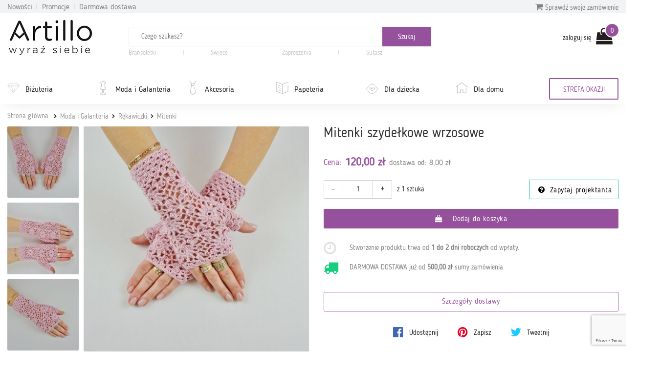

--- FILE ---
content_type: text/html; charset=utf-8
request_url: https://artillo.pl/produkt/mitenki--szydelkowe-wrzosowe,250158.html
body_size: 19908
content:
 <!DOCTYPE html PUBLIC "-//W3C//DTD XHTML 1.0 Transitional//EN" "http://www.w3.org/TR/xhtml1/DTD/xhtml1-transitional.dtd">
<html xmlns="http://www.w3.org/1999/xhtml" xml:lang="en" lang="en" >

<head>
    <meta http-equiv="ContentType" content="text/html" />
    <meta http-equiv="X-UA-Compatible" content="IE=edge,chrome=1" />
    <meta content="width=device-width, initial-scale=1, minimum-scale=1, maximum-scale=1" name="viewport" />
    <meta name="language" content="pl" />
    <meta name="author" content="Artillo - //artillo.pl" />
    <meta name="p:domain_verify" content="806f4b9b49733d4bb202b40639461194" />
    <meta name="description" content="Mitenki  szydełkowe wrzosowe – Mitenki wykonano ręcznie szydełkiem z bawełny - 100% w kolorze wrzosowym. WYMIARY; dł.- 21 cm, szer. - 16 cm.  
POLECAM DO MITENEK CZAPKĘ W TAKIM SAMYM KOLORZE
Proszę prać ręcznie  w temp. 40 st. C.
Suszyć w stanie rozłożonym." />
<meta name="keywords" content="Artillo.pl" />
<meta name="language" content="pl" />
<meta name="author" content="Artillo - https://artillo.pl" />
<title>Mitenki  szydełkowe wrzosowe - Galeria-eL</title>

    <link rel="shortcut icon" href="https://i.artillo.pl/favicon.ico" />
    <meta property="og:title" content="Mitenki  szydełkowe wrzosowe – Artillo.pl" />
<meta property="og:type" content="product" />
<meta property="og:image" content=" https://i.artillo.pl/u/ic/0/4/3/3/51fe5a3a2dd7162f5e073af67bc2.JPG" />
<meta property="og:image:width" content="250" />
<meta property="og:image:height" content="250" />
<meta property="og:url" content="/produkt/mitenki--szydelkowe-wrzosowe,250158.html" />
<meta property="og:site_name" content="Artillo.pl" />
<meta property="fb:admins" content="100001055937202" />
<meta property="fb:app_id" content="" />
<meta property="og:locale" content="pl_PL" />
<meta property="og:description" content="Mitenki wykonano ręcznie szydełkiem z bawełny - 100% w kolorze wrzosowym. WYMIARY; dł.- 21 cm, szer. - 16 cm.  
POLECAM DO MITENEK CZAPKĘ W TAKIM SAMYM KOLORZE
Proszę prać ręcznie  w temp. 40 st. C.
Suszyć w stanie rozłożonym." />

    <style>
        @font-face {
            font-family: 'BloggerSans';
            src: url(https://artillo.pl/fonts/BloggerSans.ttf);
        }

        @font-face {
            font-family: 'BloggerSansLight';
            src: url(https://artillo.pl/fonts/BloggerSansLight.ttf);
        }

        @font-face {
            font-family: 'FontAwesome';
            src: url('/fonts/fontawesome-webfont.eot?v=4.7.0');
            src: url('/fonts/fontawesome-webfont.eot?#iefix&v=4.7.0') format('embedded-opentype'), url('/fonts/fontawesome-webfont.woff2?v=4.7.0') format('woff2'), url('/fonts/fontawesome-webfont.woff?v=4.7.0') format('woff'), url('/fonts/fontawesome-webfont.ttf?v=4.7.0') format('truetype'), url('/fonts/fontawesome-webfont.svg?v=4.7.0#fontawesomeregular') format('svg');
        }
    </style>

    <!-- <script src="https://browser.sentry-cdn.com/5.20.1/bundle.min.js" integrity="sha384-O8HdAJg1h8RARFowXd2J/r5fIWuinSBtjhwQoPesfVILeXzGpJxvyY/77OaPPXUo" crossorigin="anonymous"></script> -->
    <!-- <script>
        Sentry.init({
            dsn: '',
            release: 'artillo.pl@init'
        });
            </script> -->

    <link rel="stylesheet" type="text/css" media="screen" href="https://cdnjs.cloudflare.com/ajax/libs/bootstrap-slider/7.1.0/css/bootstrap-slider.min.css" />

    
	<script>
	 (function(i,s,o,g,r,a,m){i['GoogleAnalyticsObject']=r;i[r]=i[r]||function(){
	 (i[r].q=i[r].q||[]).push(arguments)},i[r].l=1*new Date();a=s.createElement(o),
	 m=s.getElementsByTagName(o)[0];a.async=1;a.src=g;m.parentNode.insertBefore(a,m)
	 })(window,document,'script','https://www.google-analytics.com/analytics.js','ga');

	 ga('create', 'UA-21583958-1', 'auto');
	 ga('send', 'pageview');

	</script>
	<link rel="stylesheet" type="text/css" media="screen" href="https://i.artillo.pl/css/bootstrap.min.css" />
<link rel="stylesheet" type="text/css" media="screen" href="https://i.artillo.pl/css/style.min.css" />
<link rel="stylesheet" type="text/css" media="screen" href="https://i.artillo.pl/sfFacebookConnectPlugin/css/style.css" />
<script type="text/javascript" src="https://i.artillo.pl/js/jquery-1.11.0.js"></script>
<script type="text/javascript" src="https://i.artillo.pl/js/bootstrap.min.js"></script>
<script type="text/javascript" src="https://i.artillo.pl/js/slick.js"></script>
<script type="text/javascript" src="https://i.artillo.pl/js/utilities.min.js"></script>
<script type="text/javascript" src="https://i.artillo.pl/js/simple-lightbox.js"></script>
<script type="text/javascript" src="https://i.artillo.pl/js/product_page.js"></script>
        <link rel="canonical" href="/produkt/mitenki--szydelkowe-wrzosowe,250158.html" />
        <script>
        ! function(f, b, e, v, n, t, s) {
            if (f.fbq) return;
            n = f.fbq = function() {
                n.callMethod ?
                    n.callMethod.apply(n, arguments) : n.queue.push(arguments)
            };
            if (!f._fbq) f._fbq = n;
            n.push = n;
            n.loaded = !0;
            n.version = '2.0';
            n.queue = [];
            t = b.createElement(e);
            t.async = !0;
            t.src = v;
            s = b.getElementsByTagName(e)[0];
            s.parentNode.insertBefore(t, s)
        }(window, document, 'script', 'https://connect.facebook.net/en_US/fbevents.js');
        fbq('init', 2222699871388750);
        fbq('init', 772290476247989);
        fbq('track', 'PageView');
        fbq('track', 'ViewContent', {
content_name: 'Mitenki  szydełkowe wrzosowe',
content_category: 'Rękawiczki > Rękawiczki > Mitenki',
content_ids: ['250158'],
content_type: 'product',
value: 120.00,
currency: 'PLN'
});
    </script>
    <noscript><img height="1" width="1" src="https://www.facebook.com/tr?id=2222699871388750&ev=PageView&noscript=1" /></noscript>
    <noscript><img height="1" width="1" src="https://www.facebook.com/tr?id=772290476247989&ev=PageView&noscript=1" /></noscript>
    <!-- End Facebook Pixel Code -->
    <script type="text/javascript">
        function sendToFb() {
            if (isNaN($('#addCartQ').val()))
                var count = 1;
            else
                var count = parseFloat($('#addCartQ').val());

            fbq('track', 'AddToCart', {
                content_name: $('#fb-data').attr('data-name'),
                content_category: $('#fb-data').attr('data-cat'),
                content_ids: [$('#fb-data').attr('data-id')],
                content_type: 'product',
                value: parseFloat($('#fb-data').attr('data-value')) * count,
                currency: 'PLN'
            });
        }
    </script>

    </head>
<body>
    <div class="main-content">         <div class="top-bar">
            <div class="container">
                <section class="top-bar__wrap">
                    <div class="top-bar__links">
                        <a href="/nowosci.html" class="top-bar__link">Nowości</a>
                        <a href="/strefa-okazji.html" class="top-bar__link">Promocje</a>
                        <a href="/darmowa-dostawa.html" class="top-bar__link">Darmowa dostawa</a>
                    </div>
                    <div class="top-bar__check-order-status">
                        <a href="/status-zamowienia.html" class="top-bar__toggle-btn">
                            <i class="fa fa-shopping-cart"></i> Sprawdź swoje zamówienie
                        </a>
                        <div class="top-bar__input">
                            <form id="purchaseStatus" method="post" action="/status-zamowienia.html">                            <input type="text" placeholder="Wpisz numer zamówienia" name="no" id="no">
                            <button type="submit" class="top-bar__submit button-small">
                                <i class="fa fa-angle-right"></i>
                            </button>
                            </form>
                        </div>
                    </div>
                </section>
            </div>
        </div>
        <p class="top-header-sticky-space"></p>
        <div class="top-header">
            <div class="container">
                <header class="header">
                    <div class="header__logo">
                        <a href="/">
                            <img class="img-responsive header__logo--big" src="/img/logo-header.png" alt="Sklep dla twórców rękodzieła Artillo">
                            <img class="img-responsive header__logo--small" src="/img/logo-header-small.png" alt="Sklep dla twórców rękodzieła Artillo">
                        </a>
                    </div>
                    <div class="header__search">
                        <div class="toggle-menu">
                            <i class="fa fa-bars"></i>
                        </div>
                        <div class="search-container">
    <form class="search-form" method="get" action="/search/product.html">
        <input name="gq" autocomplete="off" class="js-search-input" type="text" placeholder="Czego szukasz?" required />
        <div class="search-autocompleter transition">
            <div class="js-best">
                <p class="search-autocompleter__title">Często wyszukiwane:</p>
                <ul>
                </ul>
            </div>

            <div class="js-shops">
                <p class="search-autocompleter__title">Popularne butiki:</p>
                <ul>
                </ul>
            </div>

            <div class="js-prop">
                <p class="search-autocompleter__title">Czy masz na myśli:</p>
                <ul>
                </ul>
            </div>

        </div>
        <div class="search_icon">
            <input type="submit" value="Szukaj" class="submit js-search-submit" />
        </div>
    </form>
        <div class="hot-search">
                    <a class="hot-search__item" href="/search/product.html?gq=Bransoletki">
                Bransoletki            </a>
            <span class="hot-search__separator"></span>
                    <a class="hot-search__item" href="https://artillo.pl/search/product.html?gq=%C5%9Bwiece ">
                Świece            </a>
            <span class="hot-search__separator"></span>
                    <a class="hot-search__item" href="https://artillo.pl/kategoria/zaproszenia,343.html ">
                Zaproszenia            </a>
            <span class="hot-search__separator"></span>
                    <a class="hot-search__item" href="/kategoria/bizuteria-sutasz,498.html">
                Sutasz            </a>
            <span class="hot-search__separator"></span>
            </div>
    <div data-hint="Wpisz przynajmniej 1 znak" class="hint-bottom-middle animated--hide hint-persist"></div>
</div>                    </div>
                    <div class="header__login">
                        <div class="user-account">
            <a class="user-account__link" href="/d/login.html" rel="nofollow">
            zaloguj się
        </a>
        

<a href="/cart.html"
   data-cart="0"
   class="user-account__cart ico-cart ico">
</a></div>                    </div>
                </header>
            </div>
            <nav class="navigation navigation--page">
                <div class="main-navigation">
                    <div class="container">
                        <div class="main-navigation__wrap">
                            <ul class="main-navigation__categories">
                                    <li class="main-navigation__item">
                <svg><use xlink:href="/img/icons.svg#diamond" /></svg>                <a title="Biżuteria"
                    href="/kategoria/bizuteria,2.html"
                    data-id="2">
                    Biżuteria                </a>
            </li>
                                                                                                                                                                                                                                                                                                                                                                                                                                                                                                                                                                                                                                                                                                                                                                                                                                                                                                                                                                                                                                                                                                                                                        <li class="main-navigation__item">
                <svg><use xlink:href="/img/icons.svg#mannequin" /></svg>                <a title="Moda i Galanteria"
                    href="/kategoria/moda-i-galanteria,182.html"
                    data-id="182">
                    Moda i Galanteria                </a>
            </li>
                                                                                                                                                                                                                                                                                                                                                                                                                                                                                                                                                                                <li class="main-navigation__item">
                <svg><use xlink:href="/img/icons.svg#tie" /></svg>                <a title="Akcesoria"
                    href="/kategoria/akcesoria,284.html"
                    data-id="284">
                    Akcesoria                </a>
            </li>
                                                                                                                                                                                                                                                                                                                                                                                <li class="main-navigation__item">
                <svg><use xlink:href="/img/icons.svg#doc" /></svg>                <a title="Papeteria"
                    href="/kategoria/papeteria,333.html"
                    data-id="333">
                    Papeteria                </a>
            </li>
                                                                                                                                                                                                                                                                                                                                                                                                                                                                                <li class="main-navigation__item">
                <svg><use xlink:href="/img/icons.svg#baby" /></svg>                <a title="Dla dziecka"
                    href="/kategoria/dla-dziecka,233.html"
                    data-id="233">
                    Dla dziecka                </a>
            </li>
                                                                                                                                                                                                                                                                                                                                                                                                                                                                                                                                                                                                                                                                                                                                                                                <li class="main-navigation__item">
                <svg><use xlink:href="/img/icons.svg#home" /></svg>                <a title="Dla domu"
                    href="/kategoria/dla-domu,207.html"
                    data-id="207">
                    Dla domu                </a>
            </li>
                                                                                                                                                                                                                                                                                                                                                                                                                                                                                                                                                                                                                                                                                                                                                                                                                                                                                                                                                                                                                                                                                                                                                                                                                                    </ul>                            <a href="/strefa-okazji.html">
                                <div class="main-navigation__triangle-button">
                                                                            <div class="main-navigation__traingle-button--visible">STREFA OKAZJI</div>
                                                                    </div>
                                                            </a>
                        </div>
                    </div>
                </div>

                <div class="sub-navigation">
                    <div class="container">
                        <div class="sub-navigation__items">
                            <ul class="sub-navigation__item">
                                    <li>
                                        <a href="/kategoria/kolczyki,3.html">
                                            Kolczyki
                                        </a>
                                    </li>
                                    <li>
                                        <a href="/kategoria/naszyjniki,4.html">
                                            Naszyjniki
                                        </a>
                                    </li>
                                    <li>
                                        <a href="/kategoria/pierscionki-i-obraczki,5.html">
                                            Pierścionki i obrączki
                                        </a>
                                    </li>
                                    <li>
                                        <a href="/kategoria/bransoletki,6.html">
                                            Bransoletki
                                        </a>
                                    </li>
                                    <li>
                                        <a href="/kategoria/broszki,7.html">
                                            Broszki
                                        </a>
                                    </li>
                                    <li>
                                        <a href="/kategoria/bizuteria-decoupage,503.html">
                                            Biżuteria decoupage
                                        </a>
                                    </li>
                                    <li>
                                        <a href="/kategoria/bizuteria-ceramiczna,543.html">
                                            Biżuteria ceramiczna
                                        </a>
                                    </li>
                                    <li>
                                        <a href="/kategoria/bizuteria-z-filcu,506.html">
                                            Biżuteria z filcu
                                        </a>
                                    </li>
                                    <li>
                                        <a href="/kategoria/bizuteria-sutasz,498.html">
                                            Biżuteria sutasz
                                        </a>
                                    </li>
                                    <li>
                                        <a href="/kategoria/bizuteria-srebrna,606.html">
                                            Biżuteria srebrna
                                        </a>
                                    </li>
                                    <li>
                                        <a href="/kategoria/bizuteria-ze-szkla,529.html">
                                            Biżuteria ze szkła
                                        </a>
                                    </li>
                                    <li>
                                        <a href="/kategoria/wisiorki,360.html">
                                            Wisiorki
                                        </a>
                                    </li>
                                    <li>
                                        <a href="/kategoria/komplety,277.html">
                                            Komplety
                                        </a>
                                    </li></ul><ul class="sub-navigation__item">
                                    <li>
                                        <a href="/kategoria/moda,621.html">
                                            Moda
                                        </a>
                                    </li>
                                    <li>
                                        <a href="/kategoria/torby-i-torebki,174.html">
                                            Torby i torebki
                                        </a>
                                    </li>
                                    <li>
                                        <a href="/kategoria/nakrycia-glowy,194.html">
                                            Nakrycia głowy
                                        </a>
                                    </li>
                                    <li>
                                        <a href="/kategoria/wokol-szyi,185.html">
                                            Wokół szyi
                                        </a>
                                    </li>
                                    <li>
                                        <a href="/kategoria/rekawiczki,188.html">
                                            Rękawiczki
                                        </a>
                                    </li>
                                    <li>
                                        <a href="/kategoria/paski,183.html">
                                            Paski
                                        </a>
                                    </li>
                                    <li>
                                        <a href="/kategoria/buty-i-kapcie,383.html">
                                            Buty i kapcie
                                        </a>
                                    </li></ul><ul class="sub-navigation__item">
                                    <li>
                                        <a href="/kategoria/akcesoria-do-wlosow,285.html">
                                            Akcesoria do włosów
                                        </a>
                                    </li>
                                    <li>
                                        <a href="/kategoria/breloki-i-zawieszki,292.html">
                                            Breloki i zawieszki
                                        </a>
                                    </li>
                                    <li>
                                        <a href="/kategoria/pokrowce-i-etui,305.html">
                                            Pokrowce i etui
                                        </a>
                                    </li>
                                    <li>
                                        <a href="/kategoria/zakladki-do-ksiazek,469.html">
                                            Zakładki do książek
                                        </a>
                                    </li>
                                    <li>
                                        <a href="/kategoria/akcesoria-rozne,376.html">
                                            Akcesoria różne
                                        </a>
                                    </li></ul><ul class="sub-navigation__item">
                                    <li>
                                        <a href="/kategoria/albumy-i-notesy,350.html">
                                            Albumy i notesy
                                        </a>
                                    </li>
                                    <li>
                                        <a href="/kategoria/kartki-okolicznosciowe,334.html">
                                            Kartki okolicznościowe
                                        </a>
                                    </li>
                                    <li>
                                        <a href="/kategoria/zaproszenia,343.html">
                                            Zaproszenia
                                        </a>
                                    </li>
                                    <li>
                                        <a href="/kategoria/pudelka,355.html">
                                            Pudełka
                                        </a>
                                    </li>
                                    <li>
                                        <a href="/kategoria/pozostale,353.html">
                                            Pozostałe
                                        </a>
                                    </li></ul><ul class="sub-navigation__item">
                                    <li>
                                        <a href="/kategoria/ubrania-dla-dzieci,239.html">
                                            Ubrania dla dzieci
                                        </a>
                                    </li>
                                    <li>
                                        <a href="/kategoria/galanteria-dla-dzieci,571.html">
                                            Galanteria dla dzieci
                                        </a>
                                    </li>
                                    <li>
                                        <a href="/kategoria/dla-niemowlat,234.html">
                                            Dla niemowląt
                                        </a>
                                    </li>
                                    <li>
                                        <a href="/kategoria/akcesoria-szkolne,567.html">
                                            Akcesoria szkolne
                                        </a>
                                    </li>
                                    <li>
                                        <a href="/kategoria/pokoj-dzieciecy,362.html">
                                            Pokój dziecięcy
                                        </a>
                                    </li>
                                    <li>
                                        <a href="/kategoria/nauka-i-zabawa,264.html">
                                            Nauka i zabawa
                                        </a>
                                    </li>
                                    <li>
                                        <a href="/kategoria/bizuteria-dla-dzieci,255.html">
                                            Biżuteria dla dzieci
                                        </a>
                                    </li></ul><ul class="sub-navigation__item">
                                    <li>
                                        <a href="/kategoria/kuchnia-i-gotowanie,208.html">
                                            Kuchnia i gotowanie
                                        </a>
                                    </li>
                                    <li>
                                        <a href="/kategoria/lazienka,329.html">
                                            Łazienka
                                        </a>
                                    </li>
                                    <li>
                                        <a href="/kategoria/dekoracje-i-ozdoby,521.html">
                                            Dekoracje i ozdoby
                                        </a>
                                    </li>
                                    <li>
                                        <a href="/kategoria/dekoracje-swiateczne,418.html">
                                            Dekoracje świąteczne
                                        </a>
                                    </li>
                                    <li>
                                        <a href="/kategoria/domowe-tekstylia,226.html">
                                            Domowe tekstylia
                                        </a>
                                    </li>
                                    <li>
                                        <a href="/kategoria/akcesoria-domowe,261.html">
                                            Akcesoria domowe
                                        </a>
                                    </li>
                                    <li>
                                        <a href="/kategoria/przechowywanie,618.html">
                                            Przechowywanie
                                        </a>
                                    </li>
                                    <li>
                                        <a href="/kategoria/meble,289.html">
                                            Meble
                                        </a>
                                    </li>
                                    <li>
                                        <a href="/kategoria/oswietlenie,250.html">
                                            Oświetlenie
                                        </a>
                                    </li>
                                    <li>
                                        <a href="/kategoria/zwierzeta,475.html">
                                            Zwierzęta
                                        </a>
                                    </li>
                                    <li>
                                        <a href="/kategoria/e-ksiazki-i-poradniki,423.html">
                                            E-książki i poradniki
                                        </a>
                                    </li></ul>                        </div>

                        <div class="sub-navigation__shops"></div>
                    </div>
                </div>
            </nav>
        </div>



        <div class="container">
                            <div id="sitemap" xmlns:v="http://rdf.data-vocabulary.org/#">
                    <p>
                                                    <span typeof="v:Breadcrumb">
                                <a href="/" rel="v:url" property="v:title">Strona główna</a>
                            </span>
                            <span typeof="v:Breadcrumb"><a href="/kategoria/moda-i-galanteria,182.html"  rel="v:url" property="v:title">Moda i Galanteria</a></span><span typeof="v:Breadcrumb"><a href="/kategoria/rekawiczki,188.html"  rel="v:url" property="v:title">Rękawiczki</a></span><span typeof="v:Breadcrumb"><a href="/kategoria/mitenki,199.html" style="padding-right:0px;margin-right:0px;background: none" rel="v:url" property="v:title">Mitenki</a></span>                                            </p>
                    <!--#sitemap-->
                </div>
                    </div>

        <script type="text/javascript">
    $(document).ready(function(){
            });
</script>

<script type="text/javascript" async defer src="//assets.pinterest.com/js/pinit.js"></script>
<script src="https://hammerjs.github.io/dist/hammer.min.js"></script>

<div id="mainwide" itemscope itemtype="http://schema.org/Product" data-pid="250158">
    <meta itemprop="sku" content="250158" />
    <meta itemprop="image" content="https://artillo.pl/u/ic/0/9/6/b/85842b9891205ddbc0be01ed3b41.JPG" />

    <div class="product-alerts">
        <div class="container">

            
                
                
            
        </div>
    </div>

    <!-- GALLERY -->
    <div class="content">
        <div class="container">
            <div class="product_about">
                <div class="product_gallery">

                    <div class="details-title-header visible-sm-block visible-xs-block">
                        <p class="title_1">Mitenki  szydełkowe wrzosowe</p>
                                                                    </div>

                    <div class="gallery_product_big">
                        <a id="main-photo-link" class="lightbox-item" href="https://i.artillo.pl/u/ic/f/7/2/6/7c0652b23dd1874bf7334a2bb77b.JPG" alt="Mitenki  szydełkowe wrzosowe" title="Mitenki  szydełkowe wrzosowe">
                            <img class="img-thumbnail img-responsive" src="https://i.artillo.pl/u/ic/0/9/6/b/85842b9891205ddbc0be01ed3b41.JPG" alt="Mitenki  szydełkowe wrzosowe" title="Mitenki  szydełkowe wrzosowe" />
                        </a>

                        <div class="gallery_product_dots">
                            
                                                            <div class="dots">
                                                                            <span class="dot active" data-image-src="https://i.artillo.pl/u/ic/0/9/6/b/85842b9891205ddbc0be01ed3b41.JPG"></span>
                                                                            <span class="dot " data-image-src="https://i.artillo.pl/u/ic/3/6/6/4/bfa294e19b34d844457f142ad590.JPG"></span>
                                                                            <span class="dot " data-image-src="https://i.artillo.pl/u/ic/b/e/0/b/4dd3ee258290c63ca383138cab90.JPG"></span>
                                                                            <span class="dot " data-image-src="https://i.artillo.pl/u/ic/2/6/8/b/543fa91858baf1fcf574d5279f28.JPG"></span>
                                                                    </div>
                                                    </div>
                    </div>

                    <div class="gallery_product_thumbs">
                                                        <a class="lightbox-item" href="https://i.artillo.pl/u/ic/1/a/b/4/20736a690cf3b533171b8e86b04a.JPG" alt="Mitenki  szydełkowe wrzosowe - Mitenki szydełkowe" title="Mitenki  szydełkowe wrzosowe - Mitenki szydełkowe">
                                    <img class="img-thumbnail img-responsive" src="https://i.artillo.pl/u/ic/0/4/e/b/a8d06e965eede04514795b29d692.JPG" alt="Mitenki  szydełkowe wrzosowe - Mitenki szydełkowe" title="Mitenki  szydełkowe wrzosowe - Mitenki szydełkowe" />
                                </a>
                                                        <a class="lightbox-item" href="https://i.artillo.pl/u/ic/d/6/b/d/5cd739b7a307e822a710e0669210.JPG" alt="Mitenki  szydełkowe wrzosowe - Mitenki rękodzieło" title="Mitenki  szydełkowe wrzosowe - Mitenki rękodzieło">
                                    <img class="img-thumbnail img-responsive" src="https://i.artillo.pl/u/ic/d/6/3/1/6c4d292abd2bb460001142c83df0.JPG" alt="Mitenki  szydełkowe wrzosowe - Mitenki rękodzieło" title="Mitenki  szydełkowe wrzosowe - Mitenki rękodzieło" />
                                </a>
                                                        <a class="lightbox-item" href="https://i.artillo.pl/u/ic/c/0/1/7/fbdc3ae73d59a5c9f9c86dd9ec1a.JPG" alt="Mitenki  szydełkowe wrzosowe - Modne rękawiczki" title="Mitenki  szydełkowe wrzosowe - Modne rękawiczki">
                                    <img class="img-thumbnail img-responsive" src="https://i.artillo.pl/u/ic/0/9/c/7/d70bde581595921188e41041d406.JPG" alt="Mitenki  szydełkowe wrzosowe - Modne rękawiczki" title="Mitenki  szydełkowe wrzosowe - Modne rękawiczki" />
                                </a>
                                            </div>
                </div>

                <div class="product-details">
                    <div class="details-title-header hidden-sm hidden-xs">
                        <h1 itemprop="name" class="title_1">Mitenki  szydełkowe wrzosowe</h1>
                                                                    </div>


                                            <div class="details-price" itemprop="offers" itemscope itemtype="http://schema.org/Offer">
                            <meta itemprop="availability" href="http://schema.org/InStock" content="InStock" />
                            <meta itemprop="url" content="https://artillo.pl/produkt/mitenki--szydelkowe-wrzosowe,250158.html" />

                            <span class="cost">Cena:</span>
                                                            <span itemprop="price" content="120.00" class="price_product_page">120,00 zł</span>
                                                        <span class='hidden' itemprop="priceCurrency">PLN</span>

                            <span class="sh-pay">dostawa od: 8,00 zł</span>

                                                    </div>
                    
                    
                    <form action="/cart/250158/add.html" rel="nofollow" id="formAddCart" method="POST">
                                                    <div class="counter-input">
                                <button class="counter-minus counter-btn">-</button>
                                <input id="addCartQ" type="text" name="quantity" class="required accept-integer form-control" value="1" data-min="1" data-max="1" />
                                <button class="counter-plus counter-btn">+</button>
                            </div>
                            <span class="item_count">z 1 sztuka</span>
                        
                        <a id="ask_btn" class="button button-question button-ico " href="#tab_contact" onclick="$('#tab_contact').trigger('click');">
                            Zapytaj projektanta
                        </a>

                        <a href="#" class="button button_product_details   addToCart" data-pid="250158">
                            Dodaj do koszyka
                        </a>
                    </form>
                                            <div class="row flex-row product-detail-time">
                            <div class="col-xs-1">
                                <i class="fa fa-clock-o product-detail-icon"></i>
                            </div>
                            <div class="col-xs-11">
                                <div class="prod-details">
                                    <p class="details-title">
                                        <span class="js-realization-string">Stworzenie produktu trwa od <b>1 do 2 dni roboczych</b> od wpłaty</span>.
                                    </p>
                                </div>
                            </div>
                        </div>
                                                                <div class="row flex-row">
                            <div class="col-xs-1">
                                <i class="fa fa-truck free product-detail-icon" aria-hidden="true"></i>
                            </div>
                            <div class="col-xs-11">
                                <div class="prod-details">
                                    <p class="details-title">
                                        DARMOWA DOSTAWA
                                        już&nbsp;od&nbsp;<b>500,00 zł</b>&nbsp;sumy&nbsp;zamówienia
                                    </p>
                                </div>
                            </div>
                        </div>
                    
                    <div class="row flex-row">

                        <div class="col-xs-12">
                            <div class="">
                                <a href="#tab_shipment" class="button button-shipment-details button-line btn-block" onClick="$('#tab_shipment').trigger('click');">
                                    Szczegóły dostawy
                                </a>
                            </div>
                        </div>
                    </div>

                    <div class="social-share">
                        <a class="fb-share-button" target="_blank" href="https://www.facebook.com/sharer/sharer.php?u=https%3A%2F%2Fartillo.pl%2Fprodukt%2Fmitenki--szydelkowe-wrzosowe%2C250158.html&amp;src=sdkpreparse">
                            <i class=" fa fa-facebook-official" aria-hidden="true"></i> Udostępnij
                        </a>

                        <a class="pin-share-button" data-pin-custom="true" href="https://www.pinterest.com/pin/create/button/">
                            <i class="fa fa-pinterest" aria-hidden="true"></i> Zapisz
                        </a>

                        <a id="tweetShare" href="#" class="twitter-share-button" data-size="large">
                            <i class="fa fa-twitter" aria-hidden="true"></i> Tweetnij
                        </a>

                    </div>
                </div>
            </div>

            <div class="row">
                <div class="col-lg-12 profile-tabs-wrapper">
                    <ul class="nav nav-tabs clickable_tabs scroll-tabs" role="tablist">
                        <li class="active"><a href="javascript:;" class="tab" id="tab_description">Opis</a></li>
                        <li><a href="javascript:;" class="tab" id="tab_shipment">Dostawa i płatność</a></li>
                        <li><a href="javascript:;" class="tab" id="tab_return">Zwroty</a></li>
                        <li><a href="javascript:;" class="tab" id="tab_gpsr">GPSR</a></li>
                        <li><a href="javascript:;" class="tab" id="tab_comments">Komentarze</a></li>
                        <li><a href="javascript:;" class="tab" id="tab_contact">Kontakt</a></li>
                    </ul>
                </div>
            </div>

            <div class="row">

                <div class="col-md-9 col-md-push-3">

                    <div class="tabs-tab" id="description" itemprop="description">
                        
<p>Mitenki wykonano ręcznie szydełkiem z bawełny - 100% w kolorze wrzosowym. WYMIARY; dł.- 21 cm, szer. - 16 cm.  
<br />POLECAM DO MITENEK CZAPKĘ W TAKIM SAMYM KOLORZE
<br />Proszę prać ręcznie  w temp. 40 st. C.
<br />Suszyć w stanie rozłożonym.</p>        <div>
            <h3>Możliwość dostosowania</h3>
                                Koloru,
                                Rozmiaru,
                                Materiału,
                                Wzoru,
                                        <div class="intro">
                    <p>tak</p>                </div>
                    </div>
        <div>
            <h3>Materiał wykonania</h3>
                                Bawełna,
                                        <div class="intro">
                    <p>bawełna</p>                </div>
                    </div>
        <div>
            <h3>Metoda wykonania</h3>
                                Szydełkowane,
                                        <div class="intro">
                    <p>szydełko</p>                </div>
                    </div>
        <div>
            <h3>Rozmiar</h3>
                                        <div class="intro">
                    <p>21x16 cm</p>                </div>
                    </div>
<div>
    <h3>Kolorystyka produktu</h3>
            <p>
            <span class=" color-btn" style="background-color:#FEC1F3"></span>
            lilla        </p>
    </div>                    </div>

                    <div class="tabs-tab" id="shipment">
                        <h3>Dostawa i płatność</h3>


<p>
    Poniżej możesz zobaczyć dokładny koszt wysyłki dla tego produktu.
</p>


<table class="table table-striped">
    <thead>

        <tr class="purple-link">
            <th col="3"><h3>Przedpłata</h3></th>
        </tr>

        <tr>
            <th>Nazwa metody dostawy</th>
            <th class="text-right">Koszt dostawy</th>
            <th class="text-right">Dopłata za przesyłkę łączoną <span class="purple-link">*</span></th>
        </tr>

    </thead>
    <tbody>

                <tr>
                <td>DPD</td>
                <td class="text-right">17,00 zł</td>
                <td class="text-right">0,00 zł</td>
            </tr>
                    <tr>
                <td>Poczta Polska</td>
                <td class="text-right">15,00 zł</td>
                <td class="text-right">0,00 zł</td>
            </tr>
                    <tr>
                <td>Odbiór osobisty u Projektanta</td>
                <td class="text-right">0,00 zł</td>
                <td class="text-right">0,00 zł</td>
            </tr>
                    <tr>
                <td>List polecony - ekonomiczny</td>
                <td class="text-right">8,00 zł</td>
                <td class="text-right">5,00 zł</td>
            </tr>
                    <tr>
                <td>List polecony - priorytetowy</td>
                <td class="text-right">10,00 zł</td>
                <td class="text-right">5,00 zł</td>
            </tr>
                    <tr>
                <td>Unia Europejska</td>
                <td class="text-right">25,00 zł</td>
                <td class="text-right">5,00 zł</td>
            </tr>
        
    </tbody>
</table>

<p class="tip">
    <span class="purple-link">*</span>
    dopłata za przesyłkę łączoną to kwota jaka zostanie doliczona za każdą kolejną sztukę produktu,
    która ma być dołączona do wysyłki zawierającą powyżej jednego produktu.
</p>

<br />
<h3>Darmowa dostawa</h3>
<p>
    <i class="fa fa-truck free text-green" aria-hidden="true"></i>
    Projektant oferuje darmową dostawę dla zamówień od wartości
    <b>500,00 zł</b>
    poprzez Odbiór w Paczkomacie, DHL, DPD, FedEx, UPS, GLS, Kurier InPost, Poczta Polska, Wysyłka standardowa, List ekonomiczny, List polecony - ekonomiczny, Stany Zjednoczone, Unia Europejska, Szwajcaria, Norwegia, Reszta świata, List polecony - priorytetowy, List priorytetowy, Odbiór na Poczcie, Odbiór w Orlenie, Odbiór w Ruchu, Odbiór w Żabce, Odbiór w Biedronce, Odbiór w Carrefour, Odbiór w Społem, Odbiór w Lewiatanie.
</p>


<p><strong>Termin dostawy</strong>
    produktu do Kupującego zależny jest od wybranej formy wysyłki. Do terminu wysyłki wynoszącego 2 dni roboczych od dnia następującego po odnotowaniu wpłaty (lub po złożeniu zamówienia w przypadku wysyłki pobraniowej), należy dodać odpowiednią liczbę dni zgodnie z regulaminem usługi firmy transportowej.
</p>
<ul class="dot-list">
        </ul>
<br/>
<p><strong>Termin gotowości</strong>
    produktu do odbioru przez Kupującego – w przypadku wyboru przez Kupującego odbioru osobistego produktu, produkt będzie gotowy do odbioru przez Kupującego w terminie 2 dni roboczych od dnia następującego po odnotowaniu wpłaty (lub po złożeniu zamówienia w przypadku płatności przy odbiorze).
</p>
<ul class="dot-list">
                <li>w przypadku wyboru przez Kupującego sposobu płatności gotówką przy odbiorze osobistym – od dnia zawarcia umowy sprzedaży.</li>
    </ul>
<br/>
<p>Dniem roboczym jest jeden dzień od poniedziałku do piątku z wyłączeniem dni ustawowo wolnych od pracy.</p>

<br />

    <br />
    <h3>Dodatkowe informacje</h3>
    <p>Płatność przelewem na konto. 
<br /> Wysyłka od 1 do 5 dni, od chwili zaksięgowania wpłaty - za pośrednictwem Poczty Polskiej przesyłkami priorytetowymi. Na koszt przesyłki składa się opłata i koszt opakowania.</p>    <br />
<h3>Sposób i termin zapłaty za produkt</h3>
<p>Sprzedawca udostępnia Kupującemu do wyboru następujące sposoby płatności:</p>

<ul class="dot-list">
                <li>Płatność online (PayU)</li></ul>

<br />
<h3>Termin płatności</h3>

<ul class="dot-list">
    <li>
        w przypadku wyboru przez Kupującego
        płatności online        . Kupujący obowiązany jest do dokonania płatności w terminie 7 dni kalendarzowych od dnia zawarcia umowy sprzedaży.
    </li>

    </ul>
<br />                    </div>

                    <div class="tabs-tab" id="return">
                        <br />
                        

        <p>Zgodnie z prawem konsumenckim towar można zwrócić w terminie 14 dni od daty zakupu bez podawania przyczyny. O chęci zwrotu towaru należy mnie
<br />poinformować. Zwracany towar nie może nosić śladów użytkowania ani uszkodzeń. Koszt zwrotu towaru ponosi kupujący. Należność za towar zostanie zwrócona w ciągu 14 dni od otrzymania towaru. W przypadku rzeczy wykonanych na specjalne zamówienie nie ma możliwości zwrotu</p>                    </div>

                    <div class="tabs-tab" id="gpsr">
                        <br />
                        
<div class="gpsr-info">
    
      <div class="alert alert-info shop-alert">
      <span></span>
        
        <p>
            <b>Informacja dotycząca wymagań GSPR</b>
        </p>
        
        <p>
            Zgodnie z Rozporządzeniem w sprawie Ogólnego Bezpieczeństwa Produktów (GSPR) 
            poniższe informacje stanowią oświadczenia sprzedawcy, mające na celu zapewnienie bezpieczeństwa 
            użytkowania produktów.
        </p>

        <p>
            Jeśli zakupiony produkt spowodował jakąkolwiek niebezpieczną sytuację, 
            prosimy o zgłoszenie incydentu bezpośrednio do <b>producenta</b>, 
            <a href="#tab_contact" onclick="$('#tab_contact').trigger('click')"><b>sprzedawcy</b></a> 
            lub do nas na adres <a href="/cdn-cgi/l/email-protection#a4c3d7d6d4e4c5d6d0cdc8c8cb8ad4c8"><b><span class="__cf_email__" data-cfemail="8aedf9f8facaebf8fee3e6e6e5a4fae6">[email&#160;protected]</span></b></a>, 
            podając szczegółowy opis zdarzenia.
            Dziękujemy za współpracę w trosce o bezpieczeństwo!
        </p>
                
          </div>

    <p><strong>Nazwa produktu:</strong> Mitenki  szydełkowe wrzosowe</p>
    <p><strong>Producent:</strong> Lucyna, Ossowska, Harcerska 3, 77-200, Miastko, PL</p>
    <p><strong>Data wprowadzenia do obiegu:</strong> <a href="#tab_contact" onclick="$('#tab_contact').trigger('click')">W celu uzyskania informacji skontaktuj się ze Sprzedawcą</a></p>

    <p><strong>Instrukcja użytkowania:</strong><br>
        <a href="#tab_contact" onclick="$('#tab_contact').trigger('click')">W celu uzyskania informacji skontaktuj się ze Sprzedawcą</a>    </p>

    <p><strong>Ostrzeżenia o zagrożeniach:</strong><br>
        <a href="#tab_contact" onclick="$('#tab_contact').trigger('click')">W celu uzyskania informacji skontaktuj się ze Sprzedawcą</a>    </p>

    <p><strong>Materiały do pobrania:</strong></p>
            <p><a href="#tab_contact" onclick="$('#tab_contact').trigger('click')">W celu uzyskania informacji skontaktuj się ze Sprzedawcą</a></p>
    
    <p><strong>Informacje dotyczące zgodności z wymogami bezpieczeństwa:</strong><br>
        <a href="#tab_contact" onclick="$('#tab_contact').trigger('click')">W celu uzyskania informacji skontaktuj się ze Sprzedawcą</a>    </p>
</div>                    </div>

                    <div class="tabs-tab" id="comments">
                        <br />
                        <div class="comments comments-front">

    
            <div class="item-wrap-comments"  itemprop="review" itemscope itemtype="http://schema.org/Review">
            <span class="hidden" itemprop="itemReviewed" content="Mitenki  szydełkowe wrzosowe"></span>
            <div class="nick">
                <span class="color_circle" style="background-color: #e53502; width:60px;  min-width:60px;height:60px; line-height:60px">DZ</span>            </div>
            <div class="item">
                <div class="info">
                    <div class="pull-left comment-header">
                        <span itemprop="author" content="D***** Z*****">D***** Z*****</span>,
                        <span class="date" itemprop="datePublished">12 listopada 2025r.</span>
                    </div>
                    <div class="pull-right">
                        
                            <div itemprop="reviewRating" itemscope itemtype="http://schema.org/Rating" class="hidden">
                                <meta itemprop="worstRating" content="1" />
                                <meta itemprop="ratingValue" content="5" />
                                <meta itemprop="bestRating" content="5" />
                            </div><div class="rates rate_avarage">
    <i class="fa fa-heart "></i>
    <i class="fa fa-heart "></i>
    <i class="fa fa-heart "></i>
    <i class="fa fa-heart "></i>
    <i class="fa fa-heart "></i>
</div>                    </div>
                    <p class="clearfix"></p>
                    <div class="intro" itemprop="description">
                        <p>Polecam z całego serca!</p>
                    </div>
                    <span class="comment-type hint-top-right pull-right"  data-hint="Komentarz dodany przez Kupującego do zamówienia zrealizowanego przez Projektanta - niekoniecznie dotyczący przeglądanego produktu." >
                        Komentarz dotyczący butiku                        <i class="fa fa-info-circle" aria-hidden="true"></i>
                    </span>
                </div>

            </div>

            <p class="clearfix"></p>
        </div>
            <div class="item-wrap-comments"  itemprop="review" itemscope itemtype="http://schema.org/Review">
            <span class="hidden" itemprop="itemReviewed" content="Mitenki  szydełkowe wrzosowe"></span>
            <div class="nick">
                <span class="color_circle" style="background-color: #880fea; width:60px;  min-width:60px;height:60px; line-height:60px">ES</span>            </div>
            <div class="item">
                <div class="info">
                    <div class="pull-left comment-header">
                        <span itemprop="author" content="E***** ***** Z*****">E***** ***** Z*****</span>,
                        <span class="date" itemprop="datePublished">20 sierpnia 2024r.</span>
                    </div>
                    <div class="pull-right">
                        
                            <div itemprop="reviewRating" itemscope itemtype="http://schema.org/Rating" class="hidden">
                                <meta itemprop="worstRating" content="1" />
                                <meta itemprop="ratingValue" content="5" />
                                <meta itemprop="bestRating" content="5" />
                            </div><div class="rates rate_avarage">
    <i class="fa fa-heart "></i>
    <i class="fa fa-heart "></i>
    <i class="fa fa-heart "></i>
    <i class="fa fa-heart "></i>
    <i class="fa fa-heart "></i>
</div>                    </div>
                    <p class="clearfix"></p>
                    <div class="intro" itemprop="description">
                        <p>Polecam.Wykonanie bardzo staranne.Już myślę o kolejnym zakupie.</p>
                    </div>
                    <span class="comment-type hint-top-right pull-right"  data-hint="Komentarz dodany przez Kupującego do zamówienia zrealizowanego przez Projektanta - niekoniecznie dotyczący przeglądanego produktu." >
                        Komentarz dotyczący butiku                        <i class="fa fa-info-circle" aria-hidden="true"></i>
                    </span>
                </div>

            </div>

            <p class="clearfix"></p>
        </div>
            <div class="item-wrap-comments"  itemprop="review" itemscope itemtype="http://schema.org/Review">
            <span class="hidden" itemprop="itemReviewed" content="Mitenki  szydełkowe wrzosowe"></span>
            <div class="nick">
                <span class="color_circle" style="background-color: #8535be; width:60px;  min-width:60px;height:60px; line-height:60px">EK</span>            </div>
            <div class="item">
                <div class="info">
                    <div class="pull-left comment-header">
                        <span itemprop="author" content="E***** K*****">E***** K*****</span>,
                        <span class="date" itemprop="datePublished">2 kwietnia 2020r.</span>
                    </div>
                    <div class="pull-right">
                        
                            <div itemprop="reviewRating" itemscope itemtype="http://schema.org/Rating" class="hidden">
                                <meta itemprop="worstRating" content="1" />
                                <meta itemprop="ratingValue" content="5" />
                                <meta itemprop="bestRating" content="5" />
                            </div><div class="rates rate_avarage">
    <i class="fa fa-heart "></i>
    <i class="fa fa-heart "></i>
    <i class="fa fa-heart "></i>
    <i class="fa fa-heart "></i>
    <i class="fa fa-heart "></i>
</div>                    </div>
                    <p class="clearfix"></p>
                    <div class="intro" itemprop="description">
                        <p>Błyskawiczna przesyłka, świetny czapka!</p>
                    </div>
                    <span class="comment-type hint-top-right pull-right"  data-hint="Komentarz dodany przez Kupującego do zamówienia zrealizowanego przez Projektanta - niekoniecznie dotyczący przeglądanego produktu." >
                        Komentarz dotyczący butiku                        <i class="fa fa-info-circle" aria-hidden="true"></i>
                    </span>
                </div>

            </div>

            <p class="clearfix"></p>
        </div>
            <div class="item-wrap-comments"  itemprop="review" itemscope itemtype="http://schema.org/Review">
            <span class="hidden" itemprop="itemReviewed" content="Mitenki  szydełkowe wrzosowe"></span>
            <div class="nick">
                <span class="color_circle" style="background-color: #e7888a; width:60px;  min-width:60px;height:60px; line-height:60px">IM</span>            </div>
            <div class="item">
                <div class="info">
                    <div class="pull-left comment-header">
                        <span itemprop="author" content="I***** M*****">I***** M*****</span>,
                        <span class="date" itemprop="datePublished">1 października 2019r.</span>
                    </div>
                    <div class="pull-right">
                        
                            <div itemprop="reviewRating" itemscope itemtype="http://schema.org/Rating" class="hidden">
                                <meta itemprop="worstRating" content="1" />
                                <meta itemprop="ratingValue" content="5" />
                                <meta itemprop="bestRating" content="5" />
                            </div><div class="rates rate_avarage">
    <i class="fa fa-heart "></i>
    <i class="fa fa-heart "></i>
    <i class="fa fa-heart "></i>
    <i class="fa fa-heart "></i>
    <i class="fa fa-heart "></i>
</div>                    </div>
                    <p class="clearfix"></p>
                    <div class="intro" itemprop="description">
                        <p>Pani Lucyna jest bardzo </p>
                    </div>
                    <span class="comment-type hint-top-right pull-right"  data-hint="Komentarz dodany przez Kupującego do zamówienia zrealizowanego przez Projektanta - niekoniecznie dotyczący przeglądanego produktu." >
                        Komentarz dotyczący butiku                        <i class="fa fa-info-circle" aria-hidden="true"></i>
                    </span>
                </div>

            </div>

            <p class="clearfix"></p>
        </div>
            <div class="item-wrap-comments"  itemprop="review" itemscope itemtype="http://schema.org/Review">
            <span class="hidden" itemprop="itemReviewed" content="Mitenki  szydełkowe wrzosowe"></span>
            <div class="nick">
                <span class="color_circle" style="background-color: #8038eb; width:60px;  min-width:60px;height:60px; line-height:60px">AW</span>            </div>
            <div class="item">
                <div class="info">
                    <div class="pull-left comment-header">
                        <span itemprop="author" content="A***** W*****">A***** W*****</span>,
                        <span class="date" itemprop="datePublished">26 maja 2017r.</span>
                    </div>
                    <div class="pull-right">
                        
                            <div itemprop="reviewRating" itemscope itemtype="http://schema.org/Rating" class="hidden">
                                <meta itemprop="worstRating" content="1" />
                                <meta itemprop="ratingValue" content="5" />
                                <meta itemprop="bestRating" content="5" />
                            </div><div class="rates rate_avarage">
    <i class="fa fa-heart "></i>
    <i class="fa fa-heart "></i>
    <i class="fa fa-heart "></i>
    <i class="fa fa-heart "></i>
    <i class="fa fa-heart "></i>
</div>                    </div>
                    <p class="clearfix"></p>
                    <div class="intro" itemprop="description">
                        <p>Pięknie wykonane zazdrostki :)</p>
                    </div>
                    <span class="comment-type hint-top-right pull-right"  data-hint="Komentarz dodany przez Kupującego w starym systemie ocen zakupów u Projektantów - system ten został wycofany w lipcu 2017 roku." >
                        Komentarz archiwalny                        <i class="fa fa-info-circle" aria-hidden="true"></i>
                    </span>
                </div>

            </div>

            <p class="clearfix"></p>
        </div>
    
        <div itemprop="aggregateRating" itemscope itemtype="http://schema.org/AggregateRating" class="text-center">
        Średnia ocena: <span itemprop="ratingValue">
            5.00</span>
            , na podstawie
        <span itemprop="ratingCount">5</span> opinii
    </div>
    
</div>
                    </div>

                    <div class="tabs-tab" id="contact">
                        <div id="createMsg">
    <h3>Zadaj pytanie dotyczące produktu: Mitenki  szydełkowe wrzosowe</h3>
    <hr class="grey"/>
    <div class="form" style="position: relative">
        <p class="waiting" id="waiting1"><span>Twoja wiadomość jest wysyłana.</span></p>
            <form id="frontComposeMessage" enctype="multipart/form-data" method="post" class="floating-labels" action="https://artillo.pl/mymessage/composecopy.html" enctype="multipart/form-data">

                
                    <div class="row">
                        <div class="col-sm-8 col-sm-offset-2 col-xs-12 form-group">
                            <div class="inputs">
                                <input type="text" id="msg-name" class="form-control" required="required" name="msg[name]" />
                                <label class="control-label">Imię i nazwisko</label>
                                <div class="help-block with-errors"></div>
                            </div>
                        </div>
                    </div>

                    <div class="row">
                        <div class="col-sm-8 col-sm-offset-2 col-xs-12 form-group">
                            <div class="inputs">
                                <input type="email" id="msg-email" class="form-control" required="required" name="msg[email]" />
                                <label class="control-label">E-mail</label>
                                <div class="help-block with-errors"></div>
                            </div>
                        </div>
                    </div>

                    
            <input type="hidden" id="recaptcha_field" name="" value="1">
            <script data-cfasync="false" src="/cdn-cgi/scripts/5c5dd728/cloudflare-static/email-decode.min.js"></script><script src="https://www.google.com/recaptcha/api.js?render=6LfEkn4UAAAAACrDDNO264p7cdAc7kY7Ec0EsAd1"></script>

            <script type="text/javascript">
            $(document).ready(function(){
                var form = $("#recaptcha_field").closest("form");
                form.submit(function(event) {
                    event.preventDefault();
                    grecaptcha.ready(function() {

                        grecaptcha.execute("6LfEkn4UAAAAACrDDNO264p7cdAc7kY7Ec0EsAd1", {action: "login"}).then(function(token) {

                            form.prepend('<input type="hidden" name="token" value="' + token + '">');
                            form.prepend('<input type="hidden" name="action" value="login">');
                            form.unbind("submit").submit();
                        });

                    });
                });
            });
            </script>

                        
                                        <div class="row">
                            <div class="col-sm-8 col-sm-offset-2">
                                <div class="alert alert-info shop-alert alert-ico">
                                    <div class="alert-ico__ico">
                                        <i class="fa fa-lightbulb-o"></i>
                                    </div>
                                    <div class="alert-ico__text">
                                        <p>
                                            <b>
                                                Wskazówka dotycząca bezpieczeństwa
                                            </b>
                                        </p>
                                        Pamiętaj, że tylko prowadzenie korespondencji, składanie zamówień
                                        oraz ich opłacanie za pośrednictwem portalu Artillo.pl, będzie
                                        podstawą do tego, abyśmy mogli Ci pomóc na dowolnym etapie Twojego zamówienia.
                                    </div>
                                </div>
                            </div>
                        </div>
                                                                <div class="row">
                            <div class="col-sm-8 col-sm-offset-2 col-xs-12 form-group ">
                                <div class="inputs inputs-d-block">
                                    <textarea
                                        id="msg-textarea"
                                        required="required"
                                        class="form-control textarea-full-width"
                                        name="msg[text]"
                                    ></textarea>
                                    <label class="control-label">Treść</label>
                                    <div class="help-block with-errors"></div>
                                </div>
                            </div>
                        </div>
                                        <div class="row">
                        <div class="col-sm-4 col-sm-offset-2 form-group">
                            <input type="hidden" name="msg[ttype]" value="panel" />
                            <input type="hidden" name="part" value="compose"/>
                            
<div>
    <a class='btn btn-default add-file btn-block' href='javascript:;' style="touch-action: auto;" onclick="$('#msg[uploadedfile][]').click()">
        <i class="fa fa-upload add-file__icon"></i>
        <span>Dodaj załączniki</span>
        <input
        class="add-file__input"
        id="msg[uploadedfile][]"
        name="msg[uploadedfile][]"
        accept="gif,jpeg,jpg,png,pdf,docx,doc,zip,rar,7z,txt"
        type="file"
        multiple />
    </a>
    
    <input type="hidden" name="MAX_FILE_SIZE" value="10485760" />
</div>

<div class="help-block with-errors"></div>
<span class="help-block text-left">
    Maksymalnie
    4 pliki o łącznej wadze 10.0 MB</span>

<script type="text/javascript">
$(document).ready(function(){
    uploadMultiFilesButton($( ".add-file__input" ));
});
</script>
                            <input type="hidden" name="msg[redirect]" value="https://artillo.pl/mymessage/compose.html" />
                                                            <input type="hidden" name="obj_id" value="250158"/>
                                <input type="hidden" name="obj_name" value="product"/>
                                                    </div>
                        <div class="col-sm-4">
                            <button type="submit" class="btn btn-primary btn-block">Wyślij</button>
                        </div>
                    </div>
              <p class="clearfix"></p>
              <hr class="grey" />
        </form>
    </div>
</div>
<script type="text/javascript">
$(document).ready(function(){
    var composeMessageForm = $('#frontComposeMessage');

    composeMessageForm.validator();
    composeMessageForm.submit(function(){
        loader('show');
    });
})
</script>
                    </div>

                </div>

                <div class="col-md-3 col-md-pull-9 prod-shop-wrap">
                    
<a class="shop-box__item" href="/sklep/lusi.html">
    <div class="shop-box__item-img">
        <img itemprop="logo" class="img-responsive" alt="lusi" title="lusi" src="https://i.artillo.pl/u/ic/3/5/6/3/88f263a11911aeeffe82792a1160.JPG" />    </div>
    <div>
        <p class="shop-box__item-header elipsis elipsis--shop-box" itemprop="brand">
            Galeria-eL        </p>
        <p class="shop-box__item-rate">
            <div class="rates rate_avarage">
    <i class="fa fa-heart "></i>
    <i class="fa fa-heart "></i>
    <i class="fa fa-heart "></i>
    <i class="fa fa-heart "></i>
    <i class="fa fa-heart "></i>
</div>        </p>
    </div>

    <div>
        <button class="button btn-block">Osoba fizyczna</button>
    </div>
</a>
                </div>

            </div>
            <div class="items-slider">
    <h3 class="section-title text-center">
       <i class="fa fa-star-o hidden-xs" aria-hidden="true"></i>
            Inne produkty handmade w butiku projektanta       <i class="fa fa-star-o hidden-xs" aria-hidden="true"></i>
    </h3>
    <div class="arrow-prev">
        <i class="fa fa-chevron-left"></i>
    </div>
    <div class="products-container">
        
<div class="featured-product" data-ccid="UHJvZF4yNDE2Mzc=">

    <a
        title="Firanka szydełkowa HAND MADE LOV"
        href="//artillo.pl/produkt/firanka-szydelkowa-hand-made-lov,241637.html"
        class="featured-product__img">
        <img alt="Firanka szydełkowa HAND MADE LOV" title="Firanka szydełkowa HAND MADE LOV" src="https://i.artillo.pl/u/ic/d/1/7/3/9ac144705ab02076cacffa5f8639.JPG" />
        
        
    </a>

    <div class="featured-product__desc">
        <a
            title="Firanka szydełkowa HAND MADE LOV"
            href="//artillo.pl/produkt/firanka-szydelkowa-hand-made-lov,241637.html"
            class="featured-product__title-link">
            <h3 class="featured-product__title-header">
                Firanka szydełkowa HAND MADE LOV            </h3>
        </a>
        <a
            title="Galeria-eL"
            href="//artillo.pl/sklep/lusi.html"
            class="featured-product__subtitle">
            Galeria-eL        </a>
        <div class="featured-product__price-wrap">
            <a
                title="Firanka szydełkowa HAND MADE LOV"
                href="//artillo.pl/produkt/firanka-szydelkowa-hand-made-lov,241637.html"
                class="featured-product__price ">
                440,00 zł            </a>
                    </div>
    </div>
</div>
<div class="featured-product" data-ccid="UHJvZF40MDcyMTk=">

    <a
        title="CZAPKA KASZMIROWA SZARA"
        href="//artillo.pl/produkt/czapka-kaszmirowa-szara,407219.html"
        class="featured-product__img">
        <img alt="CZAPKA KASZMIROWA SZARA" title="CZAPKA KASZMIROWA SZARA" src="https://i.artillo.pl/u/ic/4/2/7/d/6b776a3f59c105037a2a39b030f2.jpg" />
        
        
    </a>

    <div class="featured-product__desc">
        <a
            title="CZAPKA KASZMIROWA SZARA"
            href="//artillo.pl/produkt/czapka-kaszmirowa-szara,407219.html"
            class="featured-product__title-link">
            <h3 class="featured-product__title-header">
                CZAPKA KASZMIROWA SZARA            </h3>
        </a>
        <a
            title="Galeria-eL"
            href="//artillo.pl/sklep/lusi.html"
            class="featured-product__subtitle">
            Galeria-eL        </a>
        <div class="featured-product__price-wrap">
            <a
                title="CZAPKA KASZMIROWA SZARA"
                href="//artillo.pl/produkt/czapka-kaszmirowa-szara,407219.html"
                class="featured-product__price ">
                150,00 zł            </a>
                    </div>
    </div>
</div>
<div class="featured-product" data-ccid="UHJvZF4yNTI4OTc=">

    <a
        title="Czapka HAND MADE popielata"
        href="//artillo.pl/produkt/czapka-hand-made-popielata,252897.html"
        class="featured-product__img">
        <img alt="Czapka HAND MADE popielata" title="Czapka HAND MADE popielata" src="https://i.artillo.pl/u/ic/a/f/9/3/b6162fb9f0fb077575de4153eb2b.JPG" />
        
        
    </a>

    <div class="featured-product__desc">
        <a
            title="Czapka HAND MADE popielata"
            href="//artillo.pl/produkt/czapka-hand-made-popielata,252897.html"
            class="featured-product__title-link">
            <h3 class="featured-product__title-header">
                Czapka HAND MADE popielata            </h3>
        </a>
        <a
            title="Galeria-eL"
            href="//artillo.pl/sklep/lusi.html"
            class="featured-product__subtitle">
            Galeria-eL        </a>
        <div class="featured-product__price-wrap">
            <a
                title="Czapka HAND MADE popielata"
                href="//artillo.pl/produkt/czapka-hand-made-popielata,252897.html"
                class="featured-product__price ">
                110,00 zł            </a>
                    </div>
    </div>
</div>
<div class="featured-product" data-ccid="UHJvZF4yNDE3NzA=">

    <a
        title="Bluzka-top Hand Made czarna"
        href="//artillo.pl/produkt/bluzka-top-hand-made-czarna,241770.html"
        class="featured-product__img">
        <img alt="Bluzka-top Hand Made czarna" title="Bluzka-top Hand Made czarna" src="https://i.artillo.pl/u/ic/0/d/7/a/9ad92ea91eedbbe93a46f30c88b2.jpeg" />
        
        
    </a>

    <div class="featured-product__desc">
        <a
            title="Bluzka-top Hand Made czarna"
            href="//artillo.pl/produkt/bluzka-top-hand-made-czarna,241770.html"
            class="featured-product__title-link">
            <h3 class="featured-product__title-header">
                Bluzka-top Hand Made czarna            </h3>
        </a>
        <a
            title="Galeria-eL"
            href="//artillo.pl/sklep/lusi.html"
            class="featured-product__subtitle">
            Galeria-eL        </a>
        <div class="featured-product__price-wrap">
            <a
                title="Bluzka-top Hand Made czarna"
                href="//artillo.pl/produkt/bluzka-top-hand-made-czarna,241770.html"
                class="featured-product__price ">
                250,00 zł            </a>
                    </div>
    </div>
</div>
<div class="featured-product" data-ccid="UHJvZF4yNTI5MDI=">

    <a
        title="Czapka HAND MADE wrzosowa"
        href="//artillo.pl/produkt/czapka-hand-made-wrzosowa,252902.html"
        class="featured-product__img">
        <img alt="Czapka HAND MADE wrzosowa" title="Czapka HAND MADE wrzosowa" src="https://i.artillo.pl/u/ic/b/0/5/0/db83b445dc4d96c09f18bdae9231.JPG" />
        
        
    </a>

    <div class="featured-product__desc">
        <a
            title="Czapka HAND MADE wrzosowa"
            href="//artillo.pl/produkt/czapka-hand-made-wrzosowa,252902.html"
            class="featured-product__title-link">
            <h3 class="featured-product__title-header">
                Czapka HAND MADE wrzosowa            </h3>
        </a>
        <a
            title="Galeria-eL"
            href="//artillo.pl/sklep/lusi.html"
            class="featured-product__subtitle">
            Galeria-eL        </a>
        <div class="featured-product__price-wrap">
            <a
                title="Czapka HAND MADE wrzosowa"
                href="//artillo.pl/produkt/czapka-hand-made-wrzosowa,252902.html"
                class="featured-product__price ">
                110,00 zł            </a>
                    </div>
    </div>
</div>
<div class="featured-product" data-ccid="UHJvZF4zOTM0MTU=">

    <a
        title="CZAPKA KASZMIROWA ECRU"
        href="//artillo.pl/produkt/czapka-kaszmirowa-ecru,393415.html"
        class="featured-product__img">
        <img alt="CZAPKA KASZMIROWA ECRU" title="CZAPKA KASZMIROWA ECRU" src="https://i.artillo.pl/u/ic/f/6/b/d/8fffdd368ea91c224462816de148.jpg" />
        
        
    </a>

    <div class="featured-product__desc">
        <a
            title="CZAPKA KASZMIROWA ECRU"
            href="//artillo.pl/produkt/czapka-kaszmirowa-ecru,393415.html"
            class="featured-product__title-link">
            <h3 class="featured-product__title-header">
                CZAPKA KASZMIROWA ECRU            </h3>
        </a>
        <a
            title="Galeria-eL"
            href="//artillo.pl/sklep/lusi.html"
            class="featured-product__subtitle">
            Galeria-eL        </a>
        <div class="featured-product__price-wrap">
            <a
                title="CZAPKA KASZMIROWA ECRU"
                href="//artillo.pl/produkt/czapka-kaszmirowa-ecru,393415.html"
                class="featured-product__price ">
                150,00 zł            </a>
                    </div>
    </div>
</div>
<div class="featured-product" data-ccid="UHJvZF4zMDE2MzY=">

    <a
        title="Czapka w zieleni z wełny"
        href="//artillo.pl/produkt/czapka-w-zieleni-z-welny,301636.html"
        class="featured-product__img">
        <img alt="Czapka w zieleni z wełny" title="Czapka w zieleni z wełny" src="https://i.artillo.pl/u/ic/d/f/f/5/afb6f0bdcb67126b2092ce48fb46.JPG" />
        
        
    </a>

    <div class="featured-product__desc">
        <a
            title="Czapka w zieleni z wełny"
            href="//artillo.pl/produkt/czapka-w-zieleni-z-welny,301636.html"
            class="featured-product__title-link">
            <h3 class="featured-product__title-header">
                Czapka w zieleni z wełny            </h3>
        </a>
        <a
            title="Galeria-eL"
            href="//artillo.pl/sklep/lusi.html"
            class="featured-product__subtitle">
            Galeria-eL        </a>
        <div class="featured-product__price-wrap">
            <a
                title="Czapka w zieleni z wełny"
                href="//artillo.pl/produkt/czapka-w-zieleni-z-welny,301636.html"
                class="featured-product__price ">
                80,00 zł            </a>
                    </div>
    </div>
</div>
<div class="featured-product" data-ccid="UHJvZF4zNzM2Nzk=">

    <a
        title="CZAPKA HANDMADE NIEBIESKA eL"
        href="//artillo.pl/produkt/czapka-handmade-niebieska-el,373679.html"
        class="featured-product__img">
        <img alt="CZAPKA HANDMADE NIEBIESKA eL" title="CZAPKA HANDMADE NIEBIESKA eL" src="https://i.artillo.pl/u/ic/d/8/d/9/5fb4d1fd51146062e243f0d5062e.jpg" />
        
        
    </a>

    <div class="featured-product__desc">
        <a
            title="CZAPKA HANDMADE NIEBIESKA eL"
            href="//artillo.pl/produkt/czapka-handmade-niebieska-el,373679.html"
            class="featured-product__title-link">
            <h3 class="featured-product__title-header">
                CZAPKA HANDMADE NIEBIESKA eL            </h3>
        </a>
        <a
            title="Galeria-eL"
            href="//artillo.pl/sklep/lusi.html"
            class="featured-product__subtitle">
            Galeria-eL        </a>
        <div class="featured-product__price-wrap">
            <a
                title="CZAPKA HANDMADE NIEBIESKA eL"
                href="//artillo.pl/produkt/czapka-handmade-niebieska-el,373679.html"
                class="featured-product__price ">
                140,00 zł            </a>
                    </div>
    </div>
</div>
<div class="featured-product" data-ccid="UHJvZF4zNTMyMTM=">

    <a
        title="Rękawiczki mitenki handmade różowe 01"
        href="//artillo.pl/produkt/rekawiczki-mitenki-handmade-rozowe-01,353213.html"
        class="featured-product__img">
        <img alt="Rękawiczki mitenki handmade różowe 01" title="Rękawiczki mitenki handmade różowe 01" src="https://i.artillo.pl/u/ic/0/4/f/f/f745f5d7bc4fb612f870b98bc3d4.jpg" />
        
        
    </a>

    <div class="featured-product__desc">
        <a
            title="Rękawiczki mitenki handmade różowe 01"
            href="//artillo.pl/produkt/rekawiczki-mitenki-handmade-rozowe-01,353213.html"
            class="featured-product__title-link">
            <h3 class="featured-product__title-header">
                Rękawiczki mitenki handmade różowe 01            </h3>
        </a>
        <a
            title="Galeria-eL"
            href="//artillo.pl/sklep/lusi.html"
            class="featured-product__subtitle">
            Galeria-eL        </a>
        <div class="featured-product__price-wrap">
            <a
                title="Rękawiczki mitenki handmade różowe 01"
                href="//artillo.pl/produkt/rekawiczki-mitenki-handmade-rozowe-01,353213.html"
                class="featured-product__price ">
                90,00 zł            </a>
                    </div>
    </div>
</div>
<div class="featured-product" data-ccid="UHJvZF4yNDc2NDk=">

    <a
        title="Mitenki szydełkowe beżowe"
        href="//artillo.pl/produkt/mitenki--szydelkowe-bezowe,247649.html"
        class="featured-product__img">
        <img alt="Mitenki szydełkowe beżowe" title="Mitenki szydełkowe beżowe" src="https://i.artillo.pl/u/ic/a/d/9/3/9e4fd90bfd645322c584749f46de.JPG" />
        
        
    </a>

    <div class="featured-product__desc">
        <a
            title="Mitenki szydełkowe beżowe"
            href="//artillo.pl/produkt/mitenki--szydelkowe-bezowe,247649.html"
            class="featured-product__title-link">
            <h3 class="featured-product__title-header">
                Mitenki szydełkowe beżowe            </h3>
        </a>
        <a
            title="Galeria-eL"
            href="//artillo.pl/sklep/lusi.html"
            class="featured-product__subtitle">
            Galeria-eL        </a>
        <div class="featured-product__price-wrap">
            <a
                title="Mitenki szydełkowe beżowe"
                href="//artillo.pl/produkt/mitenki--szydelkowe-bezowe,247649.html"
                class="featured-product__price ">
                120,00 zł            </a>
                    </div>
    </div>
</div>
<div class="featured-product" data-ccid="UHJvZF4zMDY5NzI=">

    <a
        title="Poszewka szydełkowa dekoracyjna"
        href="//artillo.pl/produkt/poszewka-szydelkowa-dekoracyjna,306972.html"
        class="featured-product__img">
        <img alt="Poszewka szydełkowa dekoracyjna" title="Poszewka szydełkowa dekoracyjna" src="https://i.artillo.pl/u/ic/c/9/7/f/11e0e0446667fe5f68e7ce99c2db.JPG" />
        
        
    </a>

    <div class="featured-product__desc">
        <a
            title="Poszewka szydełkowa dekoracyjna"
            href="//artillo.pl/produkt/poszewka-szydelkowa-dekoracyjna,306972.html"
            class="featured-product__title-link">
            <h3 class="featured-product__title-header">
                Poszewka szydełkowa dekoracyjna            </h3>
        </a>
        <a
            title="Galeria-eL"
            href="//artillo.pl/sklep/lusi.html"
            class="featured-product__subtitle">
            Galeria-eL        </a>
        <div class="featured-product__price-wrap">
            <a
                title="Poszewka szydełkowa dekoracyjna"
                href="//artillo.pl/produkt/poszewka-szydelkowa-dekoracyjna,306972.html"
                class="featured-product__price ">
                90,00 zł            </a>
                    </div>
    </div>
</div>
<div class="featured-product" data-ccid="UHJvZF4zNzM2Mjk=">

    <a
        title="CZAPKA HANDMADE ECRU 06"
        href="//artillo.pl/produkt/czapka-handmade-ecru-06,373629.html"
        class="featured-product__img">
        <img alt="CZAPKA HANDMADE ECRU 06" title="CZAPKA HANDMADE ECRU 06" src="https://i.artillo.pl/u/ic/7/7/1/b/b3623e07161d5b096cb0b9ad2d88.jpg" />
        
        
    </a>

    <div class="featured-product__desc">
        <a
            title="CZAPKA HANDMADE ECRU 06"
            href="//artillo.pl/produkt/czapka-handmade-ecru-06,373629.html"
            class="featured-product__title-link">
            <h3 class="featured-product__title-header">
                CZAPKA HANDMADE ECRU 06            </h3>
        </a>
        <a
            title="Galeria-eL"
            href="//artillo.pl/sklep/lusi.html"
            class="featured-product__subtitle">
            Galeria-eL        </a>
        <div class="featured-product__price-wrap">
            <a
                title="CZAPKA HANDMADE ECRU 06"
                href="//artillo.pl/produkt/czapka-handmade-ecru-06,373629.html"
                class="featured-product__price ">
                140,00 zł            </a>
                    </div>
    </div>
</div>
<div class="featured-product" data-ccid="UHJvZF4zMjIyNjY=">

    <a
        title="Mitenki szydełkowe w kolorze złotej jesieni"
        href="//artillo.pl/produkt/mitenki--szydelkowe-w-kolorze-zlotej-jesieni,322266.html"
        class="featured-product__img">
        <img alt="Mitenki szydełkowe w kolorze złotej jesieni" title="Mitenki szydełkowe w kolorze złotej jesieni" src="https://i.artillo.pl/u/ic/1/9/7/7/a5e0ddbfff346eaea2ad03d3e620.JPG" />
        
        
    </a>

    <div class="featured-product__desc">
        <a
            title="Mitenki szydełkowe w kolorze złotej jesieni"
            href="//artillo.pl/produkt/mitenki--szydelkowe-w-kolorze-zlotej-jesieni,322266.html"
            class="featured-product__title-link">
            <h3 class="featured-product__title-header">
                Mitenki szydełkowe w kolorze złotej jesieni            </h3>
        </a>
        <a
            title="Galeria-eL"
            href="//artillo.pl/sklep/lusi.html"
            class="featured-product__subtitle">
            Galeria-eL        </a>
        <div class="featured-product__price-wrap">
            <a
                title="Mitenki szydełkowe w kolorze złotej jesieni"
                href="//artillo.pl/produkt/mitenki--szydelkowe-w-kolorze-zlotej-jesieni,322266.html"
                class="featured-product__price ">
                120,00 zł            </a>
                    </div>
    </div>
</div>
<div class="featured-product" data-ccid="UHJvZF40MDcyMjE=">

    <a
        title="CZAPKA KASZMIROWA NIEBIESKA"
        href="//artillo.pl/produkt/czapka-kaszmirowa-niebieska,407221.html"
        class="featured-product__img">
        <img alt="CZAPKA KASZMIROWA NIEBIESKA" title="CZAPKA KASZMIROWA NIEBIESKA" src="https://i.artillo.pl/u/ic/9/1/1/c/abdd5e1a8083c413636defc55adf.jpg" />
        
        
    </a>

    <div class="featured-product__desc">
        <a
            title="CZAPKA KASZMIROWA NIEBIESKA"
            href="//artillo.pl/produkt/czapka-kaszmirowa-niebieska,407221.html"
            class="featured-product__title-link">
            <h3 class="featured-product__title-header">
                CZAPKA KASZMIROWA NIEBIESKA            </h3>
        </a>
        <a
            title="Galeria-eL"
            href="//artillo.pl/sklep/lusi.html"
            class="featured-product__subtitle">
            Galeria-eL        </a>
        <div class="featured-product__price-wrap">
            <a
                title="CZAPKA KASZMIROWA NIEBIESKA"
                href="//artillo.pl/produkt/czapka-kaszmirowa-niebieska,407221.html"
                class="featured-product__price ">
                150,00 zł            </a>
                    </div>
    </div>
</div>
<div class="featured-product" data-ccid="UHJvZF4yOTkxMjY=">

    <a
        title="Czapka w czerni"
        href="//artillo.pl/produkt/czapka-w-czerni,299126.html"
        class="featured-product__img">
        <img alt="Czapka w czerni" title="Czapka w czerni" src="https://i.artillo.pl/u/ic/1/f/8/7/b7fa5918c12208de9333ee680c63.JPG" />
        
        
    </a>

    <div class="featured-product__desc">
        <a
            title="Czapka w czerni"
            href="//artillo.pl/produkt/czapka-w-czerni,299126.html"
            class="featured-product__title-link">
            <h3 class="featured-product__title-header">
                Czapka w czerni            </h3>
        </a>
        <a
            title="Galeria-eL"
            href="//artillo.pl/sklep/lusi.html"
            class="featured-product__subtitle">
            Galeria-eL        </a>
        <div class="featured-product__price-wrap">
            <a
                title="Czapka w czerni"
                href="//artillo.pl/produkt/czapka-w-czerni,299126.html"
                class="featured-product__price ">
                90,00 zł            </a>
                    </div>
    </div>
</div>
<div class="featured-product" data-ccid="UHJvZF4zMjI2MjY=">

    <a
        title="Łapacz snów handmade motyle"
        href="//artillo.pl/produkt/lapacz-snow-handmade-motyle,322626.html"
        class="featured-product__img">
        <img alt="Łapacz snów handmade motyle" title="Łapacz snów handmade motyle" src="https://i.artillo.pl/u/ic/4/2/6/e/310f0ef6ce857d3219a5c906fbe6.jpg" />
        
        
    </a>

    <div class="featured-product__desc">
        <a
            title="Łapacz snów handmade motyle"
            href="//artillo.pl/produkt/lapacz-snow-handmade-motyle,322626.html"
            class="featured-product__title-link">
            <h3 class="featured-product__title-header">
                Łapacz snów handmade motyle            </h3>
        </a>
        <a
            title="Galeria-eL"
            href="//artillo.pl/sklep/lusi.html"
            class="featured-product__subtitle">
            Galeria-eL        </a>
        <div class="featured-product__price-wrap">
            <a
                title="Łapacz snów handmade motyle"
                href="//artillo.pl/produkt/lapacz-snow-handmade-motyle,322626.html"
                class="featured-product__price ">
                150,00 zł            </a>
                    </div>
    </div>
</div>
<div class="featured-product" data-ccid="UHJvZF4zNTQxNDA=">

    <a
        title="Czapka szydełkowa w kolorze ecru 02"
        href="//artillo.pl/produkt/czapka-szydelkowa-w-kolorze-ecru-02,354140.html"
        class="featured-product__img">
        <img alt="Czapka szydełkowa w kolorze ecru 02" title="Czapka szydełkowa w kolorze ecru 02" src="https://i.artillo.pl/u/ic/b/3/4/9/6edfe8665e5b3559fddff04cd2db.jpg" />
        
        
    </a>

    <div class="featured-product__desc">
        <a
            title="Czapka szydełkowa w kolorze ecru 02"
            href="//artillo.pl/produkt/czapka-szydelkowa-w-kolorze-ecru-02,354140.html"
            class="featured-product__title-link">
            <h3 class="featured-product__title-header">
                Czapka szydełkowa w kolorze ecru 02            </h3>
        </a>
        <a
            title="Galeria-eL"
            href="//artillo.pl/sklep/lusi.html"
            class="featured-product__subtitle">
            Galeria-eL        </a>
        <div class="featured-product__price-wrap">
            <a
                title="Czapka szydełkowa w kolorze ecru 02"
                href="//artillo.pl/produkt/czapka-szydelkowa-w-kolorze-ecru-02,354140.html"
                class="featured-product__price ">
                130,00 zł            </a>
                    </div>
    </div>
</div>
<div class="featured-product" data-ccid="UHJvZF4yNDE2Mzk=">

    <a
        title="Firanka szydełkowa MOTYLE 5"
        href="//artillo.pl/produkt/firanka-szydelkowa--motyle-5,241639.html"
        class="featured-product__img">
        <img alt="Firanka szydełkowa MOTYLE 5" title="Firanka szydełkowa MOTYLE 5" src="https://i.artillo.pl/u/ic/9/3/d/6/3780fd2591a047e95e1b644fae2a.JPG" />
        
        
    </a>

    <div class="featured-product__desc">
        <a
            title="Firanka szydełkowa MOTYLE 5"
            href="//artillo.pl/produkt/firanka-szydelkowa--motyle-5,241639.html"
            class="featured-product__title-link">
            <h3 class="featured-product__title-header">
                Firanka szydełkowa MOTYLE 5            </h3>
        </a>
        <a
            title="Galeria-eL"
            href="//artillo.pl/sklep/lusi.html"
            class="featured-product__subtitle">
            Galeria-eL        </a>
        <div class="featured-product__price-wrap">
            <a
                title="Firanka szydełkowa MOTYLE 5"
                href="//artillo.pl/produkt/firanka-szydelkowa--motyle-5,241639.html"
                class="featured-product__price ">
                999,00 zł            </a>
                    </div>
    </div>
</div>
<div class="featured-product" data-ccid="UHJvZF4zMzQ2NDI=">

    <a
        title="Czapka czarna handmade 01"
        href="//artillo.pl/produkt/czapka-czarna-handmade-01,334642.html"
        class="featured-product__img">
        <img alt="Czapka czarna handmade 01" title="Czapka czarna handmade 01" src="https://i.artillo.pl/u/ic/f/d/c/1/22bbe04cabf4b3b757cab2ca700b.JPG" />
        
        
    </a>

    <div class="featured-product__desc">
        <a
            title="Czapka czarna handmade 01"
            href="//artillo.pl/produkt/czapka-czarna-handmade-01,334642.html"
            class="featured-product__title-link">
            <h3 class="featured-product__title-header">
                Czapka czarna handmade 01            </h3>
        </a>
        <a
            title="Galeria-eL"
            href="//artillo.pl/sklep/lusi.html"
            class="featured-product__subtitle">
            Galeria-eL        </a>
        <div class="featured-product__price-wrap">
            <a
                title="Czapka czarna handmade 01"
                href="//artillo.pl/produkt/czapka-czarna-handmade-01,334642.html"
                class="featured-product__price ">
                120,00 zł            </a>
                    </div>
    </div>
</div>
<div class="featured-product" data-ccid="UHJvZF40MDcyMjA=">

    <a
        title="CZAPKA KASZMIROWA ZIELONA"
        href="//artillo.pl/produkt/czapka-kaszmirowa-zielona,407220.html"
        class="featured-product__img">
        <img alt="CZAPKA KASZMIROWA ZIELONA" title="CZAPKA KASZMIROWA ZIELONA" src="https://i.artillo.pl/u/ic/2/6/1/e/ef894582b92a94851fdf14d558bd.jpg" />
        
        
    </a>

    <div class="featured-product__desc">
        <a
            title="CZAPKA KASZMIROWA ZIELONA"
            href="//artillo.pl/produkt/czapka-kaszmirowa-zielona,407220.html"
            class="featured-product__title-link">
            <h3 class="featured-product__title-header">
                CZAPKA KASZMIROWA ZIELONA            </h3>
        </a>
        <a
            title="Galeria-eL"
            href="//artillo.pl/sklep/lusi.html"
            class="featured-product__subtitle">
            Galeria-eL        </a>
        <div class="featured-product__price-wrap">
            <a
                title="CZAPKA KASZMIROWA ZIELONA"
                href="//artillo.pl/produkt/czapka-kaszmirowa-zielona,407220.html"
                class="featured-product__price ">
                150,00 zł            </a>
                    </div>
    </div>
</div>    </div>
    <div class="arrow-next">
        <i class="fa fa-chevron-right"></i>
    </div>
</div><div class="items-slider">
    <h3 class="section-title text-center">
       <i class="fa fa-star-o hidden-xs" aria-hidden="true"></i>
            Produkty ręcznie robione, które mogą Ci się spodobać       <i class="fa fa-star-o hidden-xs" aria-hidden="true"></i>
    </h3>
    <div class="arrow-prev">
        <i class="fa fa-chevron-left"></i>
    </div>
    <div class="products-container">
        
<div class="featured-product" data-ccid="UHJvZF4zMzYwNDE=">

    <a
        title="Mitenki pink"
        href="//artillo.pl/produkt/mitenki-pink,336041.html"
        class="featured-product__img">
        <img alt="Mitenki pink" title="Mitenki pink" src="https://i.artillo.pl/u/ic/4/6/3/7/7d61f86341d0c5c7db3f866b460c.jpg" />
        
        
    </a>

    <div class="featured-product__desc">
        <a
            title="Mitenki pink"
            href="//artillo.pl/produkt/mitenki-pink,336041.html"
            class="featured-product__title-link">
            <h3 class="featured-product__title-header">
                Mitenki pink            </h3>
        </a>
        <a
            title="Galeria-eL"
            href="//artillo.pl/sklep/lusi.html"
            class="featured-product__subtitle">
            Galeria-eL        </a>
        <div class="featured-product__price-wrap">
            <a
                title="Mitenki pink"
                href="//artillo.pl/produkt/mitenki-pink,336041.html"
                class="featured-product__price ">
                110,00 zł            </a>
                    </div>
    </div>
</div>
<div class="featured-product" data-ccid="UHJvZF4zNTU1NjI=">

    <a
        title="mitenki w ognistych kolorach"
        href="//artillo.pl/produkt/mitenki-w-ognistych-kolorach,355562.html"
        class="featured-product__img">
        <img alt="mitenki w ognistych kolorach" title="mitenki w ognistych kolorach" src="https://i.artillo.pl/u/ic/d/5/3/4/d4af2858f3c855abd020774cccd4.jpg" />
        
        
    </a>

    <div class="featured-product__desc">
        <a
            title="mitenki w ognistych kolorach"
            href="//artillo.pl/produkt/mitenki-w-ognistych-kolorach,355562.html"
            class="featured-product__title-link">
            <h3 class="featured-product__title-header">
                mitenki w ognistych kolorach            </h3>
        </a>
        <a
            title="BARSKA"
            href="//artillo.pl/sklep/barska.html"
            class="featured-product__subtitle">
            BARSKA        </a>
        <div class="featured-product__price-wrap">
            <a
                title="mitenki w ognistych kolorach"
                href="//artillo.pl/produkt/mitenki-w-ognistych-kolorach,355562.html"
                class="featured-product__price ">
                120,00 zł            </a>
                    </div>
    </div>
</div>
<div class="featured-product" data-ccid="UHJvZF40MDc1MjE=">

    <a
        title="Rękawiczki-mitenki ażurek."
        href="//artillo.pl/produkt/rekawiczki-mitenki-azurek-,407521.html"
        class="featured-product__img">
        <img alt="Rękawiczki-mitenki ażurek." title="Rękawiczki-mitenki ażurek." src="https://i.artillo.pl/u/ic/9/d/9/a/01ab4540a0b15d359a6779652ee8.jpg" />
        
        
    </a>

    <div class="featured-product__desc">
        <a
            title="Rękawiczki-mitenki ażurek."
            href="//artillo.pl/produkt/rekawiczki-mitenki-azurek-,407521.html"
            class="featured-product__title-link">
            <h3 class="featured-product__title-header">
                Rękawiczki-mitenki ażurek.            </h3>
        </a>
        <a
            title="DAISY"
            href="//artillo.pl/sklep/daisy.html"
            class="featured-product__subtitle">
            DAISY        </a>
        <div class="featured-product__price-wrap">
            <a
                title="Rękawiczki-mitenki ażurek."
                href="//artillo.pl/produkt/rekawiczki-mitenki-azurek-,407521.html"
                class="featured-product__price ">
                45,00 zł            </a>
                    </div>
    </div>
</div>
<div class="featured-product" data-ccid="UHJvZF40MTQzODE=">

    <a
        title="Krótkie mitenki Brąz i Teal"
        href="//artillo.pl/produkt/krotkie-mitenki-braz-i-teal,414381.html"
        class="featured-product__img">
        <img alt="Krótkie mitenki Brąz i Teal" title="Krótkie mitenki Brąz i Teal" src="https://i.artillo.pl/u/ic/0/a/7/0/efc3e092ad300e7f295ee7bc829d.jpg" />
        
        
    </a>

    <div class="featured-product__desc">
        <a
            title="Krótkie mitenki Brąz i Teal"
            href="//artillo.pl/produkt/krotkie-mitenki-braz-i-teal,414381.html"
            class="featured-product__title-link">
            <h3 class="featured-product__title-header">
                Krótkie mitenki Brąz i Teal            </h3>
        </a>
        <a
            title="Sistermoon"
            href="//artillo.pl/sklep/sistermoon.html"
            class="featured-product__subtitle">
            Sistermoon        </a>
        <div class="featured-product__price-wrap">
            <a
                title="Krótkie mitenki Brąz i Teal"
                href="//artillo.pl/produkt/krotkie-mitenki-braz-i-teal,414381.html"
                class="featured-product__price ">
                49,00 zł            </a>
                    </div>
    </div>
</div>
<div class="featured-product" data-ccid="UHJvZF40MDU3OTM=">

    <a
        title="Kolorowe mitenki krótkie z kwiatkiem"
        href="//artillo.pl/produkt/kolorowe-mitenki-krotkie-z-kwiatkiem,405793.html"
        class="featured-product__img">
        <img alt="Kolorowe mitenki krótkie z kwiatkiem" title="Kolorowe mitenki krótkie z kwiatkiem" src="https://i.artillo.pl/u/ic/1/1/8/9/8b40b65d719091799129f5e9836d.jpg" />
        
        
    </a>

    <div class="featured-product__desc">
        <a
            title="Kolorowe mitenki krótkie z kwiatkiem"
            href="//artillo.pl/produkt/kolorowe-mitenki-krotkie-z-kwiatkiem,405793.html"
            class="featured-product__title-link">
            <h3 class="featured-product__title-header">
                Kolorowe mitenki krótkie z kwiatkiem            </h3>
        </a>
        <a
            title="Dosiak"
            href="//artillo.pl/sklep/dosiak.html"
            class="featured-product__subtitle">
            Dosiak        </a>
        <div class="featured-product__price-wrap">
            <a
                title="Kolorowe mitenki krótkie z kwiatkiem"
                href="//artillo.pl/produkt/kolorowe-mitenki-krotkie-z-kwiatkiem,405793.html"
                class="featured-product__price ">
                70,00 zł            </a>
                    </div>
    </div>
</div>
<div class="featured-product" data-ccid="UHJvZF40MTYzNDE=">

    <a
        title="Rękawiczki"
        href="//artillo.pl/produkt/rekawiczki-,416341.html"
        class="featured-product__img">
        <img alt="Rękawiczki" title="Rękawiczki" src="https://i.artillo.pl/u/ic/6/8/a/d/f517834c2cb4a992d5389534bd8c.jpg" />
        
        
    </a>

    <div class="featured-product__desc">
        <a
            title="Rękawiczki"
            href="//artillo.pl/produkt/rekawiczki-,416341.html"
            class="featured-product__title-link">
            <h3 class="featured-product__title-header">
                Rękawiczki            </h3>
        </a>
        <a
            title="Otul się"
            href="//artillo.pl/sklep/otulsie.html"
            class="featured-product__subtitle">
            Otul się        </a>
        <div class="featured-product__price-wrap">
            <a
                title="Rękawiczki"
                href="//artillo.pl/produkt/rekawiczki-,416341.html"
                class="featured-product__price ">
                30,00 zł            </a>
                    </div>
    </div>
</div>
<div class="featured-product" data-ccid="UHJvZF4zNjI2NDM=">

    <a
        title="Mitenki Tweed żółte"
        href="//artillo.pl/produkt/mitenki-tweed-zolte,362643.html"
        class="featured-product__img">
        <img alt="Mitenki Tweed żółte" title="Mitenki Tweed żółte" src="https://i.artillo.pl/u/ic/6/0/2/4/93d91262487c6dec034452a5e4ec.jpg" />
        
        
    </a>

    <div class="featured-product__desc">
        <a
            title="Mitenki Tweed żółte"
            href="//artillo.pl/produkt/mitenki-tweed-zolte,362643.html"
            class="featured-product__title-link">
            <h3 class="featured-product__title-header">
                Mitenki Tweed żółte            </h3>
        </a>
        <a
            title="Made by Jaga"
            href="//artillo.pl/sklep/MadebyJaga.html"
            class="featured-product__subtitle">
            Made by Jaga        </a>
        <div class="featured-product__price-wrap">
            <a
                title="Mitenki Tweed żółte"
                href="//artillo.pl/produkt/mitenki-tweed-zolte,362643.html"
                class="featured-product__price ">
                99,00 zł            </a>
                    </div>
    </div>
</div>
<div class="featured-product" data-ccid="UHJvZF4yNDY0NTI=">

    <a
        title="Rękawiczka, ocieplacz, mitenka komputerowa"
        href="//artillo.pl/produkt/rekawiczka--ocieplacz--mitenka-komputerowa,246452.html"
        class="featured-product__img">
        <img alt="Rękawiczka, ocieplacz, mitenka komputerowa" title="Rękawiczka, ocieplacz, mitenka komputerowa" src="https://i.artillo.pl/u/ic/5/f/2/d/780f60a3a2efa1fd7a3795886f3c.jpg" />
        
        
    </a>

    <div class="featured-product__desc">
        <a
            title="Rękawiczka, ocieplacz, mitenka komputerowa"
            href="//artillo.pl/produkt/rekawiczka--ocieplacz--mitenka-komputerowa,246452.html"
            class="featured-product__title-link">
            <h3 class="featured-product__title-header">
                Rękawiczka, ocieplacz, mitenka komputerowa            </h3>
        </a>
        <a
            title="Moon light"
            href="//artillo.pl/sklep/moon_light.html"
            class="featured-product__subtitle">
            Moon light        </a>
        <div class="featured-product__price-wrap">
            <a
                title="Rękawiczka, ocieplacz, mitenka komputerowa"
                href="//artillo.pl/produkt/rekawiczka--ocieplacz--mitenka-komputerowa,246452.html"
                class="featured-product__price ">
                21,00 zł            </a>
                    </div>
    </div>
</div>
<div class="featured-product" data-ccid="UHJvZF4zNjczMTg=">

    <a
        title="Mitenki koronkowe"
        href="//artillo.pl/produkt/mitenki-koronkowe,367318.html"
        class="featured-product__img">
        <img alt="Mitenki koronkowe" title="Mitenki koronkowe" src="https://i.artillo.pl/u/ic/0/0/5/4/a0aa14b9a2d7dc6fd60ed162cd1b.jpg" />
        
        
    </a>

    <div class="featured-product__desc">
        <a
            title="Mitenki koronkowe"
            href="//artillo.pl/produkt/mitenki-koronkowe,367318.html"
            class="featured-product__title-link">
            <h3 class="featured-product__title-header">
                Mitenki koronkowe            </h3>
        </a>
        <a
            title="ArteDania"
            href="//artillo.pl/sklep/IneveraShop.html"
            class="featured-product__subtitle">
            ArteDania        </a>
        <div class="featured-product__price-wrap">
            <a
                title="Mitenki koronkowe"
                href="//artillo.pl/produkt/mitenki-koronkowe,367318.html"
                class="featured-product__price ">
                95,00 zł            </a>
                    </div>
    </div>
</div>
<div class="featured-product" data-ccid="UHJvZF4zMTk4NDA=">

    <a
        title="Mitenki z warkoczem"
        href="//artillo.pl/produkt/mitenki-z-warkoczem,319840.html"
        class="featured-product__img">
        <img alt="Mitenki z warkoczem" title="Mitenki z warkoczem" src="https://i.artillo.pl/u/ic/b/0/7/4/88374b4a61935107b82aa71cbda3.jpeg" />
        
        
    </a>

    <div class="featured-product__desc">
        <a
            title="Mitenki z warkoczem"
            href="//artillo.pl/produkt/mitenki-z-warkoczem,319840.html"
            class="featured-product__title-link">
            <h3 class="featured-product__title-header">
                Mitenki z warkoczem            </h3>
        </a>
        <a
            title="Magiczne Szydełko"
            href="//artillo.pl/sklep/MagiczneSzydelko.html"
            class="featured-product__subtitle">
            Magiczne Szydełko        </a>
        <div class="featured-product__price-wrap">
            <a
                title="Mitenki z warkoczem"
                href="//artillo.pl/produkt/mitenki-z-warkoczem,319840.html"
                class="featured-product__price ">
                100,00 zł            </a>
                    </div>
    </div>
</div>
<div class="featured-product" data-ccid="UHJvZF40MTQ1MDI=">

    <a
        title="Mitenki ręcznie robione z wełny peruwiańskiej"
        href="//artillo.pl/produkt/mitenki-recznie-robione-z-welny-peruwianskiej,414502.html"
        class="featured-product__img">
        <img alt="Mitenki ręcznie robione z wełny peruwiańskiej" title="Mitenki ręcznie robione z wełny peruwiańskiej" src="https://i.artillo.pl/u/ic/0/d/5/f/e584e82614c444e4d93b4fa77b88.jpg" />
        
        
    </a>

    <div class="featured-product__desc">
        <a
            title="Mitenki ręcznie robione z wełny peruwiańskiej"
            href="//artillo.pl/produkt/mitenki-recznie-robione-z-welny-peruwianskiej,414502.html"
            class="featured-product__title-link">
            <h3 class="featured-product__title-header">
                Mitenki ręcznie robione z wełny peruwiańskiej            </h3>
        </a>
        <a
            title="Kocie Motki"
            href="//artillo.pl/sklep/kociemotki.html"
            class="featured-product__subtitle">
            Kocie Motki        </a>
        <div class="featured-product__price-wrap">
            <a
                title="Mitenki ręcznie robione z wełny peruwiańskiej"
                href="//artillo.pl/produkt/mitenki-recznie-robione-z-welny-peruwianskiej,414502.html"
                class="featured-product__price ">
                150,00 zł            </a>
                    </div>
    </div>
</div>    </div>
    <div class="arrow-next">
        <i class="fa fa-chevron-right"></i>
    </div>
</div>
        </div>
    </div>
</div>


<div class="modal modal-center fade" tabindex="-1" role="dialog" id="add-to-cart-modal">
    <div class="modal-dialog modal-md modal-product" role="document">
        <div class="modal-content">
            <div class="modal-header modal-header--with-title-close">
                <h3 class="modal-title">Dodałeś produkt do koszyka</h3>
                <button type="button" class="close" data-dismiss="modal" aria-label="Close">
                    <span aria-hidden="true">×</span>
                </button>
            </div>
            <div class="modal-body">
                <div class="modal-product-description">
                    <div class="modal-product-description__image">
                        <img class="img-thumbnail img-responsive" src="https://i.artillo.pl/u/ic/b/b/2/a/e1910c71d4a0f5fb578b358be04e.JPG" alt="Mitenki  szydełkowe wrzosowe" title="Mitenki  szydełkowe wrzosowe" />
                    </div>
                    <div class="modal-product-description__names">
                        <span class="modal-product-description__name-product">
                            Mitenki  szydełkowe wrzosowe                        </span>
                        <p class="modal-product-description__name-butiq">Galeria-eL</p>
                    </div>
                    <div class="modal-product-description__price">
                                                    <span content="120.00" class="price_product_page modal-product-description__price">
                                120,00 zł                            </span>
                                            </div>
                </div>
                                     <div class="modal-product-delivery" data-ship="500.00">
                        Aby otrzymać
                        <span class="free-ship"><i class="fa fa-truck"></i>
                            darmową dostawę
                        </span> w butiku
                        <a href="/sklep/lusi.html">
                            Galeria-eL                        </a>
                        i zaoszczędzić na wysyłce <b>8,00 zł</b>
                        kup jeszcze produkty za
                        <span data-price="500">
                            <b id="js-free-shipping-left">
                                500,00 zł                            </b>
                        </span>.
                        <p>
                            Sprawdź całą ofertę butiku
                            <a href="/sklep/lusi.html">
                                <b>Galeria-eL</b>
                            </a>.
                        </p>
                    </div>
                
                <div class="modal-product-actions">
                    <a class="modal-product-actions__close-modal" data-dismiss="modal" href="javascript:;">kontynuuj zakupy</a>
                    <a class="button-big button-big-arrow button-big-arrow--mobile-text-center" href="/cart.html">Idź do kasy</a>
                </div>
                <div class="modal-product-slider">
                    <div class="items-slider">
    <h3 class="section-title text-center">
       <i class="fa fa-star-o hidden-xs" aria-hidden="true"></i>
            Pozostali klienci chętnie kupowali również       <i class="fa fa-star-o hidden-xs" aria-hidden="true"></i>
    </h3>
    <div class="arrow-prev">
        <i class="fa fa-chevron-left"></i>
    </div>
    <div class="products-container">
        
<div class="featured-product" data-ccid="UHJvZF4yNTAxNTk=">

    <a
        title="Mitenki szydełkowe pistacjowe"
        href="//artillo.pl/produkt/mitenki--szydelkowe-pistacjowe,250159.html"
        class="featured-product__img">
        <img alt="Mitenki szydełkowe pistacjowe" title="Mitenki szydełkowe pistacjowe" src="https://i.artillo.pl/u/ic/0/8/a/b/fe29f6c82e4e2afae1b57ae0ab55.JPG" />
        
        
    </a>

    <div class="featured-product__desc">
        <a
            title="Mitenki szydełkowe pistacjowe"
            href="//artillo.pl/produkt/mitenki--szydelkowe-pistacjowe,250159.html"
            class="featured-product__title-link">
            <h3 class="featured-product__title-header">
                Mitenki szydełkowe pistacjowe            </h3>
        </a>
        <a
            title="Galeria-eL"
            href="//artillo.pl/sklep/lusi.html"
            class="featured-product__subtitle">
            Galeria-eL        </a>
        <div class="featured-product__price-wrap">
            <a
                title="Mitenki szydełkowe pistacjowe"
                href="//artillo.pl/produkt/mitenki--szydelkowe-pistacjowe,250159.html"
                class="featured-product__price ">
                120,00 zł            </a>
                    </div>
    </div>
</div>
<div class="featured-product" data-ccid="UHJvZF40MDU3OTM=">

    <a
        title="Kolorowe mitenki krótkie z kwiatkiem"
        href="//artillo.pl/produkt/kolorowe-mitenki-krotkie-z-kwiatkiem,405793.html"
        class="featured-product__img">
        <img alt="Kolorowe mitenki krótkie z kwiatkiem" title="Kolorowe mitenki krótkie z kwiatkiem" src="https://i.artillo.pl/u/ic/1/1/8/9/8b40b65d719091799129f5e9836d.jpg" />
        
        
    </a>

    <div class="featured-product__desc">
        <a
            title="Kolorowe mitenki krótkie z kwiatkiem"
            href="//artillo.pl/produkt/kolorowe-mitenki-krotkie-z-kwiatkiem,405793.html"
            class="featured-product__title-link">
            <h3 class="featured-product__title-header">
                Kolorowe mitenki krótkie z kwiatkiem            </h3>
        </a>
        <a
            title="Dosiak"
            href="//artillo.pl/sklep/dosiak.html"
            class="featured-product__subtitle">
            Dosiak        </a>
        <div class="featured-product__price-wrap">
            <a
                title="Kolorowe mitenki krótkie z kwiatkiem"
                href="//artillo.pl/produkt/kolorowe-mitenki-krotkie-z-kwiatkiem,405793.html"
                class="featured-product__price ">
                70,00 zł            </a>
                    </div>
    </div>
</div>
<div class="featured-product" data-ccid="UHJvZF4zNjczNTE=">

    <a
        title="Mitenki koronkowe, sznurowane"
        href="//artillo.pl/produkt/mitenki-koronkowe--sznurowane,367351.html"
        class="featured-product__img">
        <img alt="Mitenki koronkowe, sznurowane" title="Mitenki koronkowe, sznurowane" src="https://i.artillo.pl/u/ic/f/0/8/8/2a468fb75564e8d6c7d0dc1fb82e.jpg" />
        
        
    </a>

    <div class="featured-product__desc">
        <a
            title="Mitenki koronkowe, sznurowane"
            href="//artillo.pl/produkt/mitenki-koronkowe--sznurowane,367351.html"
            class="featured-product__title-link">
            <h3 class="featured-product__title-header">
                Mitenki koronkowe, sznurowane            </h3>
        </a>
        <a
            title="ArteDania"
            href="//artillo.pl/sklep/IneveraShop.html"
            class="featured-product__subtitle">
            ArteDania        </a>
        <div class="featured-product__price-wrap">
            <a
                title="Mitenki koronkowe, sznurowane"
                href="//artillo.pl/produkt/mitenki-koronkowe--sznurowane,367351.html"
                class="featured-product__price ">
                95,00 zł            </a>
                    </div>
    </div>
</div>
<div class="featured-product" data-ccid="UHJvZF4zMTk4NDA=">

    <a
        title="Mitenki z warkoczem"
        href="//artillo.pl/produkt/mitenki-z-warkoczem,319840.html"
        class="featured-product__img">
        <img alt="Mitenki z warkoczem" title="Mitenki z warkoczem" src="https://i.artillo.pl/u/ic/b/0/7/4/88374b4a61935107b82aa71cbda3.jpeg" />
        
        
    </a>

    <div class="featured-product__desc">
        <a
            title="Mitenki z warkoczem"
            href="//artillo.pl/produkt/mitenki-z-warkoczem,319840.html"
            class="featured-product__title-link">
            <h3 class="featured-product__title-header">
                Mitenki z warkoczem            </h3>
        </a>
        <a
            title="Magiczne Szydełko"
            href="//artillo.pl/sklep/MagiczneSzydelko.html"
            class="featured-product__subtitle">
            Magiczne Szydełko        </a>
        <div class="featured-product__price-wrap">
            <a
                title="Mitenki z warkoczem"
                href="//artillo.pl/produkt/mitenki-z-warkoczem,319840.html"
                class="featured-product__price ">
                100,00 zł            </a>
                    </div>
    </div>
</div>
<div class="featured-product" data-ccid="UHJvZF4zNTU1MzA=">

    <a
        title="mitenki w czerwieniach"
        href="//artillo.pl/produkt/mitenki-w-czerwieniach,355530.html"
        class="featured-product__img">
        <img alt="mitenki w czerwieniach" title="mitenki w czerwieniach" src="https://i.artillo.pl/u/ic/f/0/9/3/cce85fcbc5e6047880b3fe8545c9.jpg" />
        
        
    </a>

    <div class="featured-product__desc">
        <a
            title="mitenki w czerwieniach"
            href="//artillo.pl/produkt/mitenki-w-czerwieniach,355530.html"
            class="featured-product__title-link">
            <h3 class="featured-product__title-header">
                mitenki w czerwieniach            </h3>
        </a>
        <a
            title="BARSKA"
            href="//artillo.pl/sklep/barska.html"
            class="featured-product__subtitle">
            BARSKA        </a>
        <div class="featured-product__price-wrap">
            <a
                title="mitenki w czerwieniach"
                href="//artillo.pl/produkt/mitenki-w-czerwieniach,355530.html"
                class="featured-product__price ">
                90,00 zł            </a>
                    </div>
    </div>
</div>
<div class="featured-product" data-ccid="UHJvZF40MDc1MjE=">

    <a
        title="Rękawiczki-mitenki ażurek."
        href="//artillo.pl/produkt/rekawiczki-mitenki-azurek-,407521.html"
        class="featured-product__img">
        <img alt="Rękawiczki-mitenki ażurek." title="Rękawiczki-mitenki ażurek." src="https://i.artillo.pl/u/ic/9/d/9/a/01ab4540a0b15d359a6779652ee8.jpg" />
        
        
    </a>

    <div class="featured-product__desc">
        <a
            title="Rękawiczki-mitenki ażurek."
            href="//artillo.pl/produkt/rekawiczki-mitenki-azurek-,407521.html"
            class="featured-product__title-link">
            <h3 class="featured-product__title-header">
                Rękawiczki-mitenki ażurek.            </h3>
        </a>
        <a
            title="DAISY"
            href="//artillo.pl/sklep/daisy.html"
            class="featured-product__subtitle">
            DAISY        </a>
        <div class="featured-product__price-wrap">
            <a
                title="Rękawiczki-mitenki ażurek."
                href="//artillo.pl/produkt/rekawiczki-mitenki-azurek-,407521.html"
                class="featured-product__price ">
                45,00 zł            </a>
                    </div>
    </div>
</div>
<div class="featured-product" data-ccid="UHJvZF40MTQ0NzQ=">

    <a
        title="Długie czarne mitenki merino z warkoczem"
        href="//artillo.pl/produkt/dlugie-czarne-mitenki-merino-z-warkoczem,414474.html"
        class="featured-product__img">
        <img alt="Długie czarne mitenki merino z warkoczem" title="Długie czarne mitenki merino z warkoczem" src="https://i.artillo.pl/u/ic/9/e/4/3/a31e73c6a6e1c6f5d065d39f74c6.jpg" />
        
        
    </a>

    <div class="featured-product__desc">
        <a
            title="Długie czarne mitenki merino z warkoczem"
            href="//artillo.pl/produkt/dlugie-czarne-mitenki-merino-z-warkoczem,414474.html"
            class="featured-product__title-link">
            <h3 class="featured-product__title-header">
                Długie czarne mitenki merino z warkoczem            </h3>
        </a>
        <a
            title="Sistermoon"
            href="//artillo.pl/sklep/sistermoon.html"
            class="featured-product__subtitle">
            Sistermoon        </a>
        <div class="featured-product__price-wrap">
            <a
                title="Długie czarne mitenki merino z warkoczem"
                href="//artillo.pl/produkt/dlugie-czarne-mitenki-merino-z-warkoczem,414474.html"
                class="featured-product__price ">
                85,00 zł            </a>
                    </div>
    </div>
</div>
<div class="featured-product" data-ccid="UHJvZF4zODA2MTg=">

    <a
        title="Mitenki wełniane tweed ciemno zielone"
        href="//artillo.pl/produkt/mitenki-welniane-tweed-ciemno-zielone,380618.html"
        class="featured-product__img">
        <img alt="Mitenki wełniane tweed ciemno zielone" title="Mitenki wełniane tweed ciemno zielone" src="https://i.artillo.pl/u/ic/a/1/e/8/f4770c2a147dad89f65ddd5cc677.jpg" />
        
        
    </a>

    <div class="featured-product__desc">
        <a
            title="Mitenki wełniane tweed ciemno zielone"
            href="//artillo.pl/produkt/mitenki-welniane-tweed-ciemno-zielone,380618.html"
            class="featured-product__title-link">
            <h3 class="featured-product__title-header">
                Mitenki wełniane tweed ciemno zielone            </h3>
        </a>
        <a
            title="Made by Jaga"
            href="//artillo.pl/sklep/MadebyJaga.html"
            class="featured-product__subtitle">
            Made by Jaga        </a>
        <div class="featured-product__price-wrap">
            <a
                title="Mitenki wełniane tweed ciemno zielone"
                href="//artillo.pl/produkt/mitenki-welniane-tweed-ciemno-zielone,380618.html"
                class="featured-product__price ">
                135,00 zł            </a>
                    </div>
    </div>
</div>
<div class="featured-product" data-ccid="UHJvZF40MTQ1MDI=">

    <a
        title="Mitenki ręcznie robione z wełny peruwiańskiej"
        href="//artillo.pl/produkt/mitenki-recznie-robione-z-welny-peruwianskiej,414502.html"
        class="featured-product__img">
        <img alt="Mitenki ręcznie robione z wełny peruwiańskiej" title="Mitenki ręcznie robione z wełny peruwiańskiej" src="https://i.artillo.pl/u/ic/0/d/5/f/e584e82614c444e4d93b4fa77b88.jpg" />
        
        
    </a>

    <div class="featured-product__desc">
        <a
            title="Mitenki ręcznie robione z wełny peruwiańskiej"
            href="//artillo.pl/produkt/mitenki-recznie-robione-z-welny-peruwianskiej,414502.html"
            class="featured-product__title-link">
            <h3 class="featured-product__title-header">
                Mitenki ręcznie robione z wełny peruwiańskiej            </h3>
        </a>
        <a
            title="Kocie Motki"
            href="//artillo.pl/sklep/kociemotki.html"
            class="featured-product__subtitle">
            Kocie Motki        </a>
        <div class="featured-product__price-wrap">
            <a
                title="Mitenki ręcznie robione z wełny peruwiańskiej"
                href="//artillo.pl/produkt/mitenki-recznie-robione-z-welny-peruwianskiej,414502.html"
                class="featured-product__price ">
                150,00 zł            </a>
                    </div>
    </div>
</div>
<div class="featured-product" data-ccid="UHJvZF4yNDY0NTI=">

    <a
        title="Rękawiczka, ocieplacz, mitenka komputerowa"
        href="//artillo.pl/produkt/rekawiczka--ocieplacz--mitenka-komputerowa,246452.html"
        class="featured-product__img">
        <img alt="Rękawiczka, ocieplacz, mitenka komputerowa" title="Rękawiczka, ocieplacz, mitenka komputerowa" src="https://i.artillo.pl/u/ic/5/f/2/d/780f60a3a2efa1fd7a3795886f3c.jpg" />
        
        
    </a>

    <div class="featured-product__desc">
        <a
            title="Rękawiczka, ocieplacz, mitenka komputerowa"
            href="//artillo.pl/produkt/rekawiczka--ocieplacz--mitenka-komputerowa,246452.html"
            class="featured-product__title-link">
            <h3 class="featured-product__title-header">
                Rękawiczka, ocieplacz, mitenka komputerowa            </h3>
        </a>
        <a
            title="Moon light"
            href="//artillo.pl/sklep/moon_light.html"
            class="featured-product__subtitle">
            Moon light        </a>
        <div class="featured-product__price-wrap">
            <a
                title="Rękawiczka, ocieplacz, mitenka komputerowa"
                href="//artillo.pl/produkt/rekawiczka--ocieplacz--mitenka-komputerowa,246452.html"
                class="featured-product__price ">
                21,00 zł            </a>
                    </div>
    </div>
</div>
<div class="featured-product" data-ccid="UHJvZF40MTYzNDE=">

    <a
        title="Rękawiczki"
        href="//artillo.pl/produkt/rekawiczki-,416341.html"
        class="featured-product__img">
        <img alt="Rękawiczki" title="Rękawiczki" src="https://i.artillo.pl/u/ic/6/8/a/d/f517834c2cb4a992d5389534bd8c.jpg" />
        
        
    </a>

    <div class="featured-product__desc">
        <a
            title="Rękawiczki"
            href="//artillo.pl/produkt/rekawiczki-,416341.html"
            class="featured-product__title-link">
            <h3 class="featured-product__title-header">
                Rękawiczki            </h3>
        </a>
        <a
            title="Otul się"
            href="//artillo.pl/sklep/otulsie.html"
            class="featured-product__subtitle">
            Otul się        </a>
        <div class="featured-product__price-wrap">
            <a
                title="Rękawiczki"
                href="//artillo.pl/produkt/rekawiczki-,416341.html"
                class="featured-product__price ">
                30,00 zł            </a>
                    </div>
    </div>
</div>    </div>
    <div class="arrow-next">
        <i class="fa fa-chevron-right"></i>
    </div>
</div>                </div>
            </div>
        </div>
    </div>
</div>

<p style="display:none" id="fb-data" data-name="Mitenki  szydełkowe wrzosowe" data-cat="Rękawiczki > Rękawiczki > Mitenki" data-id="250158" data-value="120.00"></p>


<div class="mobile-navigation">
  <div class="mobile-navigation-inner">
    <div class="mobile-navigation-nav">

      <div class="mobile-navigation-item toggle-menu">
        <span>
          <i class="fa fa-bars"></i>
        </span>
        Kategorie
      </div>

      <a href="/cart.html" data-cart="0" class="mobile-navigation-item mobile-navigation-cart">
        <span class="ico-cart ico"></span>
        Koszyk
      </a>

              <a class="mobile-navigation-item user-account__link" href="/d/login.html" rel="nofollow">
          <img src="/img/logo-header-small.png" alt="Zaloguj się">
          Zaloguj się
        </a>
      
    </div>
  </div>
</div>
<!-- FOOTER START -->
</div><!-- END .main-content -->
<div class="footer">
    <div class="container">
        <div class="footer__social">
            <a href="https://www.instagram.com/artillo_pl/" target="_blank">
                <div class="footer__ico">
                    <i class="fa fa-instagram"></i>
                </div>
            </a>
            <a href="https://www.facebook.com/artillopl" target="_blank">
                <div class="footer__ico">
                    <i class="fa fa-facebook"></i>
                </div>
            </a>
            <a href="https://pl.pinterest.com/artillopl" target="_blank">
                <div class="footer__ico ">
                    <i class="fa fa-pinterest-p"></i>
                </div>
            </a>
        </div>
        <div class="footer__items">
            <div class="footer__items--links">
                <div class="footer__item">
                    <div class="footer__header">
                        <p>O ARTILLO</p>
                    </div>
                    <ul>
                        <li><a href="/helpbook/10_regulamin/00_regulamin.html">Regulamin</a></li>
                        <li><a href="/helpbook.html">Pomoc</a></li>
                        <li><a href="/sitemap.html">Mapa strony</a></li>
                    </ul>
                </div>
                <div class="footer__item">
                    <div class="footer__header">
                        <p>NA SKRÓTY</p>
                    </div>
                    <ul>
                        <li><a href="/wspolpraca.html">Otwórz butik</a></li>
                        <li><a href="/blog.html">Blog</a></li>
                                                                                    <li><a href="/d/register.html">Zarejestruj się</a></li>
                                <li><a href="/d/login.html">Zaloguj</a></li>
                                                    
                    </ul>
                </div>
                <div class="footer__item">
                    <div class="footer__header">
                        <p>KONTAKT</p>
                    </div>
                    <ul>
                        <li><a href="/helpbook/20_kontakt/00_kontakt.html">Kontakt</a></li>
                                            </ul>
                </div>
            </div>
            <div class="footer__items--logo">
                <div class="footer__item">
                    <a href="/" class="footer__logo--main">
                        <svg>
                            <use xlink:href="/img/icons.svg#artillo_logo"></use>
                        </svg>
                    </a>
                </div>
            </div>
            <div class="footer__items--logos">
                <div class="footer__item">
                    <div class="footer__header">
                        <p>PŁATNOŚCI OBSŁUGUJE</p>
                    </div>
                    <div class="footer__logo">
                        <a rel="nofollow" target="_blank" href="https://www.payu.pl/" class="footer__logo--payu"></a>
                        <a rel="nofollow" target="_blank" href="https://www.paypal.com/pl/home" class="footer__logo--paypal"></a>
                    </div>
                </div>
                <div class="footer__item">
                    <div class="footer__header">
                        <p>BEZPIECZEŃSTWO GWARANTOWANE</p>
                    </div>
                    <div class="footer__logo">
                        <span class="footer__logo--safety"></span>
                    </div>
                </div>
            </div>
        </div>
    </div>
</div>
<!-- FOOTER END -->
<div id="main_loader" class="waiting">
    <i class="fa fa-circle-o-notch fa-pulse fa-3x fa-fw"></i>
</div>
<script type="text/javascript" src="/js/collapse.js"></script>
<script type="text/javascript" src="/js/jquery.mask.js"></script>
<script type="text/javascript" src="/js/jquery.cookie.js"></script>

<script type='text/javascript'>
	var google_tag_params = {
		ecomm_prodid: 250158, 
		ecomm_pagetype: 'product',
		ecomm_totalvalue: 120.00	};
</script>
	
<script type='text/javascript'>
	/* <![CDATA[ */
	var google_conversion_id = 977604060;
	var google_custom_params = window.google_tag_params;
	var google_remarketing_only = true;
	/* ]]> */	
</script>

<script type="text/javascript" src="//www.googleadservices.com/pagead/conversion.js"></script>

<noscript>	
	<div style="display:inline">
		<img height="1" width="1" style="border-style:none;" alt="" src="//googleads.g.doubleclick.net/pagead/viewthroughconversion/977604060/?value=0&amp;guid=ON&amp;script=0"/>
	</div>
</noscript>
<div id="exit_popup">
    <div class="modal modal-center modal-exit fade" tabindex="-1" role="dialog" id="leave-page-empty-cart">
    <div class="modal-dialog modal-md" role="document">
        <div class="modal-content">
            <div class="modal-body modal-body--no-pad">
                <button type="button" class="close" data-dismiss="modal" aria-label="Close">
                    <span aria-hidden="true">×</span>
                </button>
                <a href="/nowosci.html" class="loader">
                    <img src="/img/exit-pop.png" class="img-responsive" />
                </a>
            </div>
        </div>
    </div>
</div></div>    <script type='text/javascript'><!--//<![CDATA[
    var productid  = '250158';
    var productURL = 'https://artillo.pl/produkt/mitenki--szydelkowe-wrzosowe,250158.html';

    var m3_u = (location.protocol=='https:'?'https://rt.inistrack.net/d/ajs.php':'http://rt.inistrack.net/d/ajs.php');
    var m3_r = Math.floor(Math.random()*99999999999);
    if (!document.MAX_used) document.MAX_used = ',';
    document.write ("<scr"+"ipt type='text/javascript' src='"+m3_u);
    document.write ("?zoneid=442");
    document.write ('&amp;cb=' + m3_r);
    if (document.MAX_used != ',') document.write ("&amp;exclude=" + document.MAX_used);
    document.write (document.charset ? '&amp;charset='+document.charset : (document.characterSet ? '&amp;charset='+document.characterSet : ''));
    document.write ("&amp;loc=" + escape(window.location));
    if (document.referrer) document.write ("&amp;referer=" + escape(document.referrer));
    if (document.context) document.write ("&context=" + escape(document.context));
    if ((typeof(document.MAX_ct0) != 'undefined') && (document.MAX_ct0.substring(0,4) == 'http')) {
        document.write ("&amp;ct0=" + escape(document.MAX_ct0));
    }
    if (document.mmm_fo) document.write ("&amp;mmm_fo=1");

    document.write('&amp;productid=' + escape(productid));
    document.write('&amp;productURL=' + escape(productURL));
    document.write ("'><\/scr"+"ipt>");
    //]]>--></script>

<script defer src="https://static.cloudflareinsights.com/beacon.min.js/vcd15cbe7772f49c399c6a5babf22c1241717689176015" integrity="sha512-ZpsOmlRQV6y907TI0dKBHq9Md29nnaEIPlkf84rnaERnq6zvWvPUqr2ft8M1aS28oN72PdrCzSjY4U6VaAw1EQ==" data-cf-beacon='{"version":"2024.11.0","token":"fa01e477470546d5a742b111fd0e23db","r":1,"server_timing":{"name":{"cfCacheStatus":true,"cfEdge":true,"cfExtPri":true,"cfL4":true,"cfOrigin":true,"cfSpeedBrain":true},"location_startswith":null}}' crossorigin="anonymous"></script>
</body>

</html>

--- FILE ---
content_type: text/html; charset=utf-8
request_url: https://www.google.com/recaptcha/api2/anchor?ar=1&k=6LfEkn4UAAAAACrDDNO264p7cdAc7kY7Ec0EsAd1&co=aHR0cHM6Ly9hcnRpbGxvLnBsOjQ0Mw..&hl=en&v=N67nZn4AqZkNcbeMu4prBgzg&size=invisible&anchor-ms=20000&execute-ms=30000&cb=jleidjf511tb
body_size: 48764
content:
<!DOCTYPE HTML><html dir="ltr" lang="en"><head><meta http-equiv="Content-Type" content="text/html; charset=UTF-8">
<meta http-equiv="X-UA-Compatible" content="IE=edge">
<title>reCAPTCHA</title>
<style type="text/css">
/* cyrillic-ext */
@font-face {
  font-family: 'Roboto';
  font-style: normal;
  font-weight: 400;
  font-stretch: 100%;
  src: url(//fonts.gstatic.com/s/roboto/v48/KFO7CnqEu92Fr1ME7kSn66aGLdTylUAMa3GUBHMdazTgWw.woff2) format('woff2');
  unicode-range: U+0460-052F, U+1C80-1C8A, U+20B4, U+2DE0-2DFF, U+A640-A69F, U+FE2E-FE2F;
}
/* cyrillic */
@font-face {
  font-family: 'Roboto';
  font-style: normal;
  font-weight: 400;
  font-stretch: 100%;
  src: url(//fonts.gstatic.com/s/roboto/v48/KFO7CnqEu92Fr1ME7kSn66aGLdTylUAMa3iUBHMdazTgWw.woff2) format('woff2');
  unicode-range: U+0301, U+0400-045F, U+0490-0491, U+04B0-04B1, U+2116;
}
/* greek-ext */
@font-face {
  font-family: 'Roboto';
  font-style: normal;
  font-weight: 400;
  font-stretch: 100%;
  src: url(//fonts.gstatic.com/s/roboto/v48/KFO7CnqEu92Fr1ME7kSn66aGLdTylUAMa3CUBHMdazTgWw.woff2) format('woff2');
  unicode-range: U+1F00-1FFF;
}
/* greek */
@font-face {
  font-family: 'Roboto';
  font-style: normal;
  font-weight: 400;
  font-stretch: 100%;
  src: url(//fonts.gstatic.com/s/roboto/v48/KFO7CnqEu92Fr1ME7kSn66aGLdTylUAMa3-UBHMdazTgWw.woff2) format('woff2');
  unicode-range: U+0370-0377, U+037A-037F, U+0384-038A, U+038C, U+038E-03A1, U+03A3-03FF;
}
/* math */
@font-face {
  font-family: 'Roboto';
  font-style: normal;
  font-weight: 400;
  font-stretch: 100%;
  src: url(//fonts.gstatic.com/s/roboto/v48/KFO7CnqEu92Fr1ME7kSn66aGLdTylUAMawCUBHMdazTgWw.woff2) format('woff2');
  unicode-range: U+0302-0303, U+0305, U+0307-0308, U+0310, U+0312, U+0315, U+031A, U+0326-0327, U+032C, U+032F-0330, U+0332-0333, U+0338, U+033A, U+0346, U+034D, U+0391-03A1, U+03A3-03A9, U+03B1-03C9, U+03D1, U+03D5-03D6, U+03F0-03F1, U+03F4-03F5, U+2016-2017, U+2034-2038, U+203C, U+2040, U+2043, U+2047, U+2050, U+2057, U+205F, U+2070-2071, U+2074-208E, U+2090-209C, U+20D0-20DC, U+20E1, U+20E5-20EF, U+2100-2112, U+2114-2115, U+2117-2121, U+2123-214F, U+2190, U+2192, U+2194-21AE, U+21B0-21E5, U+21F1-21F2, U+21F4-2211, U+2213-2214, U+2216-22FF, U+2308-230B, U+2310, U+2319, U+231C-2321, U+2336-237A, U+237C, U+2395, U+239B-23B7, U+23D0, U+23DC-23E1, U+2474-2475, U+25AF, U+25B3, U+25B7, U+25BD, U+25C1, U+25CA, U+25CC, U+25FB, U+266D-266F, U+27C0-27FF, U+2900-2AFF, U+2B0E-2B11, U+2B30-2B4C, U+2BFE, U+3030, U+FF5B, U+FF5D, U+1D400-1D7FF, U+1EE00-1EEFF;
}
/* symbols */
@font-face {
  font-family: 'Roboto';
  font-style: normal;
  font-weight: 400;
  font-stretch: 100%;
  src: url(//fonts.gstatic.com/s/roboto/v48/KFO7CnqEu92Fr1ME7kSn66aGLdTylUAMaxKUBHMdazTgWw.woff2) format('woff2');
  unicode-range: U+0001-000C, U+000E-001F, U+007F-009F, U+20DD-20E0, U+20E2-20E4, U+2150-218F, U+2190, U+2192, U+2194-2199, U+21AF, U+21E6-21F0, U+21F3, U+2218-2219, U+2299, U+22C4-22C6, U+2300-243F, U+2440-244A, U+2460-24FF, U+25A0-27BF, U+2800-28FF, U+2921-2922, U+2981, U+29BF, U+29EB, U+2B00-2BFF, U+4DC0-4DFF, U+FFF9-FFFB, U+10140-1018E, U+10190-1019C, U+101A0, U+101D0-101FD, U+102E0-102FB, U+10E60-10E7E, U+1D2C0-1D2D3, U+1D2E0-1D37F, U+1F000-1F0FF, U+1F100-1F1AD, U+1F1E6-1F1FF, U+1F30D-1F30F, U+1F315, U+1F31C, U+1F31E, U+1F320-1F32C, U+1F336, U+1F378, U+1F37D, U+1F382, U+1F393-1F39F, U+1F3A7-1F3A8, U+1F3AC-1F3AF, U+1F3C2, U+1F3C4-1F3C6, U+1F3CA-1F3CE, U+1F3D4-1F3E0, U+1F3ED, U+1F3F1-1F3F3, U+1F3F5-1F3F7, U+1F408, U+1F415, U+1F41F, U+1F426, U+1F43F, U+1F441-1F442, U+1F444, U+1F446-1F449, U+1F44C-1F44E, U+1F453, U+1F46A, U+1F47D, U+1F4A3, U+1F4B0, U+1F4B3, U+1F4B9, U+1F4BB, U+1F4BF, U+1F4C8-1F4CB, U+1F4D6, U+1F4DA, U+1F4DF, U+1F4E3-1F4E6, U+1F4EA-1F4ED, U+1F4F7, U+1F4F9-1F4FB, U+1F4FD-1F4FE, U+1F503, U+1F507-1F50B, U+1F50D, U+1F512-1F513, U+1F53E-1F54A, U+1F54F-1F5FA, U+1F610, U+1F650-1F67F, U+1F687, U+1F68D, U+1F691, U+1F694, U+1F698, U+1F6AD, U+1F6B2, U+1F6B9-1F6BA, U+1F6BC, U+1F6C6-1F6CF, U+1F6D3-1F6D7, U+1F6E0-1F6EA, U+1F6F0-1F6F3, U+1F6F7-1F6FC, U+1F700-1F7FF, U+1F800-1F80B, U+1F810-1F847, U+1F850-1F859, U+1F860-1F887, U+1F890-1F8AD, U+1F8B0-1F8BB, U+1F8C0-1F8C1, U+1F900-1F90B, U+1F93B, U+1F946, U+1F984, U+1F996, U+1F9E9, U+1FA00-1FA6F, U+1FA70-1FA7C, U+1FA80-1FA89, U+1FA8F-1FAC6, U+1FACE-1FADC, U+1FADF-1FAE9, U+1FAF0-1FAF8, U+1FB00-1FBFF;
}
/* vietnamese */
@font-face {
  font-family: 'Roboto';
  font-style: normal;
  font-weight: 400;
  font-stretch: 100%;
  src: url(//fonts.gstatic.com/s/roboto/v48/KFO7CnqEu92Fr1ME7kSn66aGLdTylUAMa3OUBHMdazTgWw.woff2) format('woff2');
  unicode-range: U+0102-0103, U+0110-0111, U+0128-0129, U+0168-0169, U+01A0-01A1, U+01AF-01B0, U+0300-0301, U+0303-0304, U+0308-0309, U+0323, U+0329, U+1EA0-1EF9, U+20AB;
}
/* latin-ext */
@font-face {
  font-family: 'Roboto';
  font-style: normal;
  font-weight: 400;
  font-stretch: 100%;
  src: url(//fonts.gstatic.com/s/roboto/v48/KFO7CnqEu92Fr1ME7kSn66aGLdTylUAMa3KUBHMdazTgWw.woff2) format('woff2');
  unicode-range: U+0100-02BA, U+02BD-02C5, U+02C7-02CC, U+02CE-02D7, U+02DD-02FF, U+0304, U+0308, U+0329, U+1D00-1DBF, U+1E00-1E9F, U+1EF2-1EFF, U+2020, U+20A0-20AB, U+20AD-20C0, U+2113, U+2C60-2C7F, U+A720-A7FF;
}
/* latin */
@font-face {
  font-family: 'Roboto';
  font-style: normal;
  font-weight: 400;
  font-stretch: 100%;
  src: url(//fonts.gstatic.com/s/roboto/v48/KFO7CnqEu92Fr1ME7kSn66aGLdTylUAMa3yUBHMdazQ.woff2) format('woff2');
  unicode-range: U+0000-00FF, U+0131, U+0152-0153, U+02BB-02BC, U+02C6, U+02DA, U+02DC, U+0304, U+0308, U+0329, U+2000-206F, U+20AC, U+2122, U+2191, U+2193, U+2212, U+2215, U+FEFF, U+FFFD;
}
/* cyrillic-ext */
@font-face {
  font-family: 'Roboto';
  font-style: normal;
  font-weight: 500;
  font-stretch: 100%;
  src: url(//fonts.gstatic.com/s/roboto/v48/KFO7CnqEu92Fr1ME7kSn66aGLdTylUAMa3GUBHMdazTgWw.woff2) format('woff2');
  unicode-range: U+0460-052F, U+1C80-1C8A, U+20B4, U+2DE0-2DFF, U+A640-A69F, U+FE2E-FE2F;
}
/* cyrillic */
@font-face {
  font-family: 'Roboto';
  font-style: normal;
  font-weight: 500;
  font-stretch: 100%;
  src: url(//fonts.gstatic.com/s/roboto/v48/KFO7CnqEu92Fr1ME7kSn66aGLdTylUAMa3iUBHMdazTgWw.woff2) format('woff2');
  unicode-range: U+0301, U+0400-045F, U+0490-0491, U+04B0-04B1, U+2116;
}
/* greek-ext */
@font-face {
  font-family: 'Roboto';
  font-style: normal;
  font-weight: 500;
  font-stretch: 100%;
  src: url(//fonts.gstatic.com/s/roboto/v48/KFO7CnqEu92Fr1ME7kSn66aGLdTylUAMa3CUBHMdazTgWw.woff2) format('woff2');
  unicode-range: U+1F00-1FFF;
}
/* greek */
@font-face {
  font-family: 'Roboto';
  font-style: normal;
  font-weight: 500;
  font-stretch: 100%;
  src: url(//fonts.gstatic.com/s/roboto/v48/KFO7CnqEu92Fr1ME7kSn66aGLdTylUAMa3-UBHMdazTgWw.woff2) format('woff2');
  unicode-range: U+0370-0377, U+037A-037F, U+0384-038A, U+038C, U+038E-03A1, U+03A3-03FF;
}
/* math */
@font-face {
  font-family: 'Roboto';
  font-style: normal;
  font-weight: 500;
  font-stretch: 100%;
  src: url(//fonts.gstatic.com/s/roboto/v48/KFO7CnqEu92Fr1ME7kSn66aGLdTylUAMawCUBHMdazTgWw.woff2) format('woff2');
  unicode-range: U+0302-0303, U+0305, U+0307-0308, U+0310, U+0312, U+0315, U+031A, U+0326-0327, U+032C, U+032F-0330, U+0332-0333, U+0338, U+033A, U+0346, U+034D, U+0391-03A1, U+03A3-03A9, U+03B1-03C9, U+03D1, U+03D5-03D6, U+03F0-03F1, U+03F4-03F5, U+2016-2017, U+2034-2038, U+203C, U+2040, U+2043, U+2047, U+2050, U+2057, U+205F, U+2070-2071, U+2074-208E, U+2090-209C, U+20D0-20DC, U+20E1, U+20E5-20EF, U+2100-2112, U+2114-2115, U+2117-2121, U+2123-214F, U+2190, U+2192, U+2194-21AE, U+21B0-21E5, U+21F1-21F2, U+21F4-2211, U+2213-2214, U+2216-22FF, U+2308-230B, U+2310, U+2319, U+231C-2321, U+2336-237A, U+237C, U+2395, U+239B-23B7, U+23D0, U+23DC-23E1, U+2474-2475, U+25AF, U+25B3, U+25B7, U+25BD, U+25C1, U+25CA, U+25CC, U+25FB, U+266D-266F, U+27C0-27FF, U+2900-2AFF, U+2B0E-2B11, U+2B30-2B4C, U+2BFE, U+3030, U+FF5B, U+FF5D, U+1D400-1D7FF, U+1EE00-1EEFF;
}
/* symbols */
@font-face {
  font-family: 'Roboto';
  font-style: normal;
  font-weight: 500;
  font-stretch: 100%;
  src: url(//fonts.gstatic.com/s/roboto/v48/KFO7CnqEu92Fr1ME7kSn66aGLdTylUAMaxKUBHMdazTgWw.woff2) format('woff2');
  unicode-range: U+0001-000C, U+000E-001F, U+007F-009F, U+20DD-20E0, U+20E2-20E4, U+2150-218F, U+2190, U+2192, U+2194-2199, U+21AF, U+21E6-21F0, U+21F3, U+2218-2219, U+2299, U+22C4-22C6, U+2300-243F, U+2440-244A, U+2460-24FF, U+25A0-27BF, U+2800-28FF, U+2921-2922, U+2981, U+29BF, U+29EB, U+2B00-2BFF, U+4DC0-4DFF, U+FFF9-FFFB, U+10140-1018E, U+10190-1019C, U+101A0, U+101D0-101FD, U+102E0-102FB, U+10E60-10E7E, U+1D2C0-1D2D3, U+1D2E0-1D37F, U+1F000-1F0FF, U+1F100-1F1AD, U+1F1E6-1F1FF, U+1F30D-1F30F, U+1F315, U+1F31C, U+1F31E, U+1F320-1F32C, U+1F336, U+1F378, U+1F37D, U+1F382, U+1F393-1F39F, U+1F3A7-1F3A8, U+1F3AC-1F3AF, U+1F3C2, U+1F3C4-1F3C6, U+1F3CA-1F3CE, U+1F3D4-1F3E0, U+1F3ED, U+1F3F1-1F3F3, U+1F3F5-1F3F7, U+1F408, U+1F415, U+1F41F, U+1F426, U+1F43F, U+1F441-1F442, U+1F444, U+1F446-1F449, U+1F44C-1F44E, U+1F453, U+1F46A, U+1F47D, U+1F4A3, U+1F4B0, U+1F4B3, U+1F4B9, U+1F4BB, U+1F4BF, U+1F4C8-1F4CB, U+1F4D6, U+1F4DA, U+1F4DF, U+1F4E3-1F4E6, U+1F4EA-1F4ED, U+1F4F7, U+1F4F9-1F4FB, U+1F4FD-1F4FE, U+1F503, U+1F507-1F50B, U+1F50D, U+1F512-1F513, U+1F53E-1F54A, U+1F54F-1F5FA, U+1F610, U+1F650-1F67F, U+1F687, U+1F68D, U+1F691, U+1F694, U+1F698, U+1F6AD, U+1F6B2, U+1F6B9-1F6BA, U+1F6BC, U+1F6C6-1F6CF, U+1F6D3-1F6D7, U+1F6E0-1F6EA, U+1F6F0-1F6F3, U+1F6F7-1F6FC, U+1F700-1F7FF, U+1F800-1F80B, U+1F810-1F847, U+1F850-1F859, U+1F860-1F887, U+1F890-1F8AD, U+1F8B0-1F8BB, U+1F8C0-1F8C1, U+1F900-1F90B, U+1F93B, U+1F946, U+1F984, U+1F996, U+1F9E9, U+1FA00-1FA6F, U+1FA70-1FA7C, U+1FA80-1FA89, U+1FA8F-1FAC6, U+1FACE-1FADC, U+1FADF-1FAE9, U+1FAF0-1FAF8, U+1FB00-1FBFF;
}
/* vietnamese */
@font-face {
  font-family: 'Roboto';
  font-style: normal;
  font-weight: 500;
  font-stretch: 100%;
  src: url(//fonts.gstatic.com/s/roboto/v48/KFO7CnqEu92Fr1ME7kSn66aGLdTylUAMa3OUBHMdazTgWw.woff2) format('woff2');
  unicode-range: U+0102-0103, U+0110-0111, U+0128-0129, U+0168-0169, U+01A0-01A1, U+01AF-01B0, U+0300-0301, U+0303-0304, U+0308-0309, U+0323, U+0329, U+1EA0-1EF9, U+20AB;
}
/* latin-ext */
@font-face {
  font-family: 'Roboto';
  font-style: normal;
  font-weight: 500;
  font-stretch: 100%;
  src: url(//fonts.gstatic.com/s/roboto/v48/KFO7CnqEu92Fr1ME7kSn66aGLdTylUAMa3KUBHMdazTgWw.woff2) format('woff2');
  unicode-range: U+0100-02BA, U+02BD-02C5, U+02C7-02CC, U+02CE-02D7, U+02DD-02FF, U+0304, U+0308, U+0329, U+1D00-1DBF, U+1E00-1E9F, U+1EF2-1EFF, U+2020, U+20A0-20AB, U+20AD-20C0, U+2113, U+2C60-2C7F, U+A720-A7FF;
}
/* latin */
@font-face {
  font-family: 'Roboto';
  font-style: normal;
  font-weight: 500;
  font-stretch: 100%;
  src: url(//fonts.gstatic.com/s/roboto/v48/KFO7CnqEu92Fr1ME7kSn66aGLdTylUAMa3yUBHMdazQ.woff2) format('woff2');
  unicode-range: U+0000-00FF, U+0131, U+0152-0153, U+02BB-02BC, U+02C6, U+02DA, U+02DC, U+0304, U+0308, U+0329, U+2000-206F, U+20AC, U+2122, U+2191, U+2193, U+2212, U+2215, U+FEFF, U+FFFD;
}
/* cyrillic-ext */
@font-face {
  font-family: 'Roboto';
  font-style: normal;
  font-weight: 900;
  font-stretch: 100%;
  src: url(//fonts.gstatic.com/s/roboto/v48/KFO7CnqEu92Fr1ME7kSn66aGLdTylUAMa3GUBHMdazTgWw.woff2) format('woff2');
  unicode-range: U+0460-052F, U+1C80-1C8A, U+20B4, U+2DE0-2DFF, U+A640-A69F, U+FE2E-FE2F;
}
/* cyrillic */
@font-face {
  font-family: 'Roboto';
  font-style: normal;
  font-weight: 900;
  font-stretch: 100%;
  src: url(//fonts.gstatic.com/s/roboto/v48/KFO7CnqEu92Fr1ME7kSn66aGLdTylUAMa3iUBHMdazTgWw.woff2) format('woff2');
  unicode-range: U+0301, U+0400-045F, U+0490-0491, U+04B0-04B1, U+2116;
}
/* greek-ext */
@font-face {
  font-family: 'Roboto';
  font-style: normal;
  font-weight: 900;
  font-stretch: 100%;
  src: url(//fonts.gstatic.com/s/roboto/v48/KFO7CnqEu92Fr1ME7kSn66aGLdTylUAMa3CUBHMdazTgWw.woff2) format('woff2');
  unicode-range: U+1F00-1FFF;
}
/* greek */
@font-face {
  font-family: 'Roboto';
  font-style: normal;
  font-weight: 900;
  font-stretch: 100%;
  src: url(//fonts.gstatic.com/s/roboto/v48/KFO7CnqEu92Fr1ME7kSn66aGLdTylUAMa3-UBHMdazTgWw.woff2) format('woff2');
  unicode-range: U+0370-0377, U+037A-037F, U+0384-038A, U+038C, U+038E-03A1, U+03A3-03FF;
}
/* math */
@font-face {
  font-family: 'Roboto';
  font-style: normal;
  font-weight: 900;
  font-stretch: 100%;
  src: url(//fonts.gstatic.com/s/roboto/v48/KFO7CnqEu92Fr1ME7kSn66aGLdTylUAMawCUBHMdazTgWw.woff2) format('woff2');
  unicode-range: U+0302-0303, U+0305, U+0307-0308, U+0310, U+0312, U+0315, U+031A, U+0326-0327, U+032C, U+032F-0330, U+0332-0333, U+0338, U+033A, U+0346, U+034D, U+0391-03A1, U+03A3-03A9, U+03B1-03C9, U+03D1, U+03D5-03D6, U+03F0-03F1, U+03F4-03F5, U+2016-2017, U+2034-2038, U+203C, U+2040, U+2043, U+2047, U+2050, U+2057, U+205F, U+2070-2071, U+2074-208E, U+2090-209C, U+20D0-20DC, U+20E1, U+20E5-20EF, U+2100-2112, U+2114-2115, U+2117-2121, U+2123-214F, U+2190, U+2192, U+2194-21AE, U+21B0-21E5, U+21F1-21F2, U+21F4-2211, U+2213-2214, U+2216-22FF, U+2308-230B, U+2310, U+2319, U+231C-2321, U+2336-237A, U+237C, U+2395, U+239B-23B7, U+23D0, U+23DC-23E1, U+2474-2475, U+25AF, U+25B3, U+25B7, U+25BD, U+25C1, U+25CA, U+25CC, U+25FB, U+266D-266F, U+27C0-27FF, U+2900-2AFF, U+2B0E-2B11, U+2B30-2B4C, U+2BFE, U+3030, U+FF5B, U+FF5D, U+1D400-1D7FF, U+1EE00-1EEFF;
}
/* symbols */
@font-face {
  font-family: 'Roboto';
  font-style: normal;
  font-weight: 900;
  font-stretch: 100%;
  src: url(//fonts.gstatic.com/s/roboto/v48/KFO7CnqEu92Fr1ME7kSn66aGLdTylUAMaxKUBHMdazTgWw.woff2) format('woff2');
  unicode-range: U+0001-000C, U+000E-001F, U+007F-009F, U+20DD-20E0, U+20E2-20E4, U+2150-218F, U+2190, U+2192, U+2194-2199, U+21AF, U+21E6-21F0, U+21F3, U+2218-2219, U+2299, U+22C4-22C6, U+2300-243F, U+2440-244A, U+2460-24FF, U+25A0-27BF, U+2800-28FF, U+2921-2922, U+2981, U+29BF, U+29EB, U+2B00-2BFF, U+4DC0-4DFF, U+FFF9-FFFB, U+10140-1018E, U+10190-1019C, U+101A0, U+101D0-101FD, U+102E0-102FB, U+10E60-10E7E, U+1D2C0-1D2D3, U+1D2E0-1D37F, U+1F000-1F0FF, U+1F100-1F1AD, U+1F1E6-1F1FF, U+1F30D-1F30F, U+1F315, U+1F31C, U+1F31E, U+1F320-1F32C, U+1F336, U+1F378, U+1F37D, U+1F382, U+1F393-1F39F, U+1F3A7-1F3A8, U+1F3AC-1F3AF, U+1F3C2, U+1F3C4-1F3C6, U+1F3CA-1F3CE, U+1F3D4-1F3E0, U+1F3ED, U+1F3F1-1F3F3, U+1F3F5-1F3F7, U+1F408, U+1F415, U+1F41F, U+1F426, U+1F43F, U+1F441-1F442, U+1F444, U+1F446-1F449, U+1F44C-1F44E, U+1F453, U+1F46A, U+1F47D, U+1F4A3, U+1F4B0, U+1F4B3, U+1F4B9, U+1F4BB, U+1F4BF, U+1F4C8-1F4CB, U+1F4D6, U+1F4DA, U+1F4DF, U+1F4E3-1F4E6, U+1F4EA-1F4ED, U+1F4F7, U+1F4F9-1F4FB, U+1F4FD-1F4FE, U+1F503, U+1F507-1F50B, U+1F50D, U+1F512-1F513, U+1F53E-1F54A, U+1F54F-1F5FA, U+1F610, U+1F650-1F67F, U+1F687, U+1F68D, U+1F691, U+1F694, U+1F698, U+1F6AD, U+1F6B2, U+1F6B9-1F6BA, U+1F6BC, U+1F6C6-1F6CF, U+1F6D3-1F6D7, U+1F6E0-1F6EA, U+1F6F0-1F6F3, U+1F6F7-1F6FC, U+1F700-1F7FF, U+1F800-1F80B, U+1F810-1F847, U+1F850-1F859, U+1F860-1F887, U+1F890-1F8AD, U+1F8B0-1F8BB, U+1F8C0-1F8C1, U+1F900-1F90B, U+1F93B, U+1F946, U+1F984, U+1F996, U+1F9E9, U+1FA00-1FA6F, U+1FA70-1FA7C, U+1FA80-1FA89, U+1FA8F-1FAC6, U+1FACE-1FADC, U+1FADF-1FAE9, U+1FAF0-1FAF8, U+1FB00-1FBFF;
}
/* vietnamese */
@font-face {
  font-family: 'Roboto';
  font-style: normal;
  font-weight: 900;
  font-stretch: 100%;
  src: url(//fonts.gstatic.com/s/roboto/v48/KFO7CnqEu92Fr1ME7kSn66aGLdTylUAMa3OUBHMdazTgWw.woff2) format('woff2');
  unicode-range: U+0102-0103, U+0110-0111, U+0128-0129, U+0168-0169, U+01A0-01A1, U+01AF-01B0, U+0300-0301, U+0303-0304, U+0308-0309, U+0323, U+0329, U+1EA0-1EF9, U+20AB;
}
/* latin-ext */
@font-face {
  font-family: 'Roboto';
  font-style: normal;
  font-weight: 900;
  font-stretch: 100%;
  src: url(//fonts.gstatic.com/s/roboto/v48/KFO7CnqEu92Fr1ME7kSn66aGLdTylUAMa3KUBHMdazTgWw.woff2) format('woff2');
  unicode-range: U+0100-02BA, U+02BD-02C5, U+02C7-02CC, U+02CE-02D7, U+02DD-02FF, U+0304, U+0308, U+0329, U+1D00-1DBF, U+1E00-1E9F, U+1EF2-1EFF, U+2020, U+20A0-20AB, U+20AD-20C0, U+2113, U+2C60-2C7F, U+A720-A7FF;
}
/* latin */
@font-face {
  font-family: 'Roboto';
  font-style: normal;
  font-weight: 900;
  font-stretch: 100%;
  src: url(//fonts.gstatic.com/s/roboto/v48/KFO7CnqEu92Fr1ME7kSn66aGLdTylUAMa3yUBHMdazQ.woff2) format('woff2');
  unicode-range: U+0000-00FF, U+0131, U+0152-0153, U+02BB-02BC, U+02C6, U+02DA, U+02DC, U+0304, U+0308, U+0329, U+2000-206F, U+20AC, U+2122, U+2191, U+2193, U+2212, U+2215, U+FEFF, U+FFFD;
}

</style>
<link rel="stylesheet" type="text/css" href="https://www.gstatic.com/recaptcha/releases/N67nZn4AqZkNcbeMu4prBgzg/styles__ltr.css">
<script nonce="EWZBeFOLvLd0lTz-0BklsQ" type="text/javascript">window['__recaptcha_api'] = 'https://www.google.com/recaptcha/api2/';</script>
<script type="text/javascript" src="https://www.gstatic.com/recaptcha/releases/N67nZn4AqZkNcbeMu4prBgzg/recaptcha__en.js" nonce="EWZBeFOLvLd0lTz-0BklsQ">
      
    </script></head>
<body><div id="rc-anchor-alert" class="rc-anchor-alert"></div>
<input type="hidden" id="recaptcha-token" value="[base64]">
<script type="text/javascript" nonce="EWZBeFOLvLd0lTz-0BklsQ">
      recaptcha.anchor.Main.init("[\x22ainput\x22,[\x22bgdata\x22,\x22\x22,\[base64]/[base64]/[base64]/bmV3IHJbeF0oY1swXSk6RT09Mj9uZXcgclt4XShjWzBdLGNbMV0pOkU9PTM/bmV3IHJbeF0oY1swXSxjWzFdLGNbMl0pOkU9PTQ/[base64]/[base64]/[base64]/[base64]/[base64]/[base64]/[base64]/[base64]\x22,\[base64]\\u003d\\u003d\x22,\x22ScK6N8KQw65eM2UAw6bCol/CvMO9eEPDtETCq24Lw77DtD1AGsKbwpzCkGfCvR5Ww4EPwqPCg3HCpxLDtkjDssKeOMOzw5FBVsOuJ1jDhcO2w5vDvE4YIsOAwqbDtWzCnlNQJ8KXS17DnsKZQRDCszzDjcKED8Oqwo5/AS3CixDCujp/w6DDjFXDs8OawrIANCBvSg18Ng4wIsO6w5srRXbDh8Oyw7/[base64]/CkQvCh8OAUU9EZsO+E8Ofwo00wpLCp8KgS355w4zCiHhuwo07NsOFeC8EdgYfX8Kww4vDvsO5wprCmsOpw6NFwpR4YAXDtMKjQVXCnztBwqFre8KDwqjCn8Kmw6bDkMO8w6w8wosPw5DDrMKFJ8KBwrLDq1xYWnDCjsO8w4psw5kawoQAwr/[base64]/Co8KVZR7DhMK7wpTCpxoDw7phwrzDlBXDslDDlcOmw6jCpkYPYkZPwptvMAzDrlLCjHduF1J1HsK+YsK7wofCgEkmPzXCscK0w4jDtSjDpMKXw4jCjQRKw7l9ZMOGOytOYsOlYMOiw6/ChDXCplwaOXXCl8KrMHtXblt8w4HDt8OlDsOAw70Gw58FP3NncMKLRsKww6LDtsKHLcKFwoIEwrDDtxPDn8Oqw5jDvV4Lw7cXw7LDtMK8JEYTF8OmGsK+f8OSwqtmw78VAznDkEwgTsKlwqIbwoDDpxTCtxLDuSvCrMOLwofCq8OueR8XYcOTw6DDisOpw4/Cq8OZFHzCnnDDtcOvdsK8w7VhwrHClsOrwp5Qw6RpZz0tw53CjMOePsOYw51IwobDl2fChy/CqMO4w6HDmcOkZcKSwoE0wqjCu8ODwqRwwpHDmRLDvBjDp1YIwqTCvVDCrDZgRsKzTsO2w45Nw53DuMOEUMKyKGAqX8OJw5/Dm8Oew7jDtsKZw73Cq8OJB8KtYwfConbDlsO9wpbCscOTw4XCisKMJsOWw68vfENpB3DDpsOjB8OPwrhqw5YHw5PDh8Kmw58iwpLDscKzbsOow7VDw4hgMMOQXSLClUfCgSBHw4/[base64]/DjMKLUMK3w4vDqXXDqlRUw4HDonPDoHzCpMOmw4DCjjQKdmzDt8OLw6Ftwpt6L8KhMUzCjMKywqvDtkEhAGzDuMOLw7FqFFvCjsO4w6Nzwq3DuMKUWVRgWcKfw6lyw7bDr8O/IsKGw5nDoMKUw6hsA3tkwr7CuTPCiMK6wofCp8KpGMOvwqnClxNzwoPCpl4fw4LClVUuwrMbwojDmWdqwpw6w4HClcOQRjrDpW7ChTfDrC1Kw7rDsmPDlgHDoUfCpMOuw6nDp2lOUsO0wpDDgBEWwpfDhl/CiivDr8OnZMK1PC3ChMOFwrbCs17DlkA0w5pbw6PDtcKmCMKAb8OYdMOZwq9Fw7Bvwpgywqkxw4TDvlTDksK/[base64]/Dn8KJbTfCscKyDh89LSdwKVRsFlnDlwt7wolDwrE3GMOKT8K/wqHDlS5gGMO2Y2/[base64]/CshUaw7rDrjsMwpxWwq43wo8Hw7DDjMKRAsKgw6ZUYDwXcsOQwptgwqEeRztrWiLDl0jCpkNfw6/[base64]/ClMKcJg0pwr1gwqgLw43CmgJ5w4fCgsKjwoE9EMOFwpvDikN2w4ZWRx7ClXY9woF7UjYJBBXDgnx2KRsWw5JZw5cUw5rCicOCwqrDiDnDjmpFw5HCizlTDUzDhMOzSQtGw4REWlHCp8O9wpTCv37DlsKxw7Fkw5DDs8K7GsKzw7Ybw4HDncOQX8K/E8KNw63CizHCtsOlfMKvw5hww68HZsOVw4ZZwrQxw4XDojLDtmDDnTZuaMKPX8KHMsOLwq9SRzQAesK9MATCjjxCN8KvwpNMKTAcwqzDpkDDpcK1ZsKrwqXDs0nChcOrw4rCmGEpw7vDnXvDtsObw7t3UsK/[base64]/Dk8O5wqh8JV/Dgwp/wpPDtV/DusORPcOVV8ODV8OCHhrDqUA5SMKQZMOZwr/[base64]/[base64]/DjxnCvcK1c8KbfsKwY093bQ1jwoA8wqLCrsKWF8OQC8Kmw4x/QC5bw5tdMxXCkghFSFjCsH/CoMO6wpzCr8ORwotPDGLDicKLw4nDj3wKwoEWM8KCw5/DtEbCii1sH8OHwrwPYV42KcOINMK9IhPDmynCuihnw5TCrF8jw6nCjAEtw53DpDx5UxAzUWXCkMKrUTRnQ8KiRiY4wpBuFyQNfHNeS2Nhw7bDqcKrwqrCs27DoShGwpQew7rCgXHCscKcw6QaRgQOIcOfw6/[base64]/wr3CpsO7X8KowovDoBdMV0zDmmcMwr9rw6rCh09TVApHw53Cq2E6TGEDI8OWMcOdw7cXw6DDllvDvkttw5/[base64]/woDCn8Kdw47DusOyw4zCscOGw5LCjcKyw7Bkw7B+NsOQZMK+w55nw4HDrxhHFRIcO8O/UjpMRMKlCwzDkwViUG4Mwo3CqcOuw6bCkMKmacO1IcK0eH0dw6Z4wq/CpG89e8Kdc3TDrk/Cr8KKEkXCvsKSBsOrWQZvP8K0PsKMMDzDo3JGwrNiw5UoTsOiw5XDgcKawozCvcOEw68Hwrc5w4LCgGXCiMKfwpnCkS3CscOswo9WSsKlEQLChMOSAMKTSMKrwrXCsRbCgsK4dsK2WUYnw4zDrsKWw4oECMONw7vDoE/Ci8OVH8KKwodpw4nCjcKBwpLCky1Bw68mw6rCpMOBIsKXwqHCksOkdsKCMBBEwrtMwoJJw6LCiyLDtcKhdBkowrPDgcKnViM1w43Ci8Olw4cJwp3Dg8Oow5nDnWo5ZlfCkCwRwrbDisO0QTPCsMOJesKyA8Ojwr/[base64]/CqcOKw5rDiwt1RMKqJcKAw7w/[base64]/HsOBCsOBZ2bDlRFTwpzDlCjCvcOgw57DjsK8MnphwoFbw5U1JcKsIMO/wovCpGpAw7PDoSpKw57DuUvCqF8lw44JfcKPZsKwwqJiFxbDkjYKLsKECDDCrMKTw4Btwphew74Ow5TDl8Kbw6fCnljDl19eBMO4ZnhJb3bDiz1lwo7DmlXCiMO0BkQ+w60dfUl7w6TCl8OkDmbCl20BccOpDMK7MsKvdMOWw5Vtwp3CiAwQek/DtWLDql/CsmZEdcK/w5xmIcOLIhcKwozCusKeYlcResOKGMKFwoDCijHCikYFLX1hwrvCoUXCv0rDpGxRJxBTw43CmVTDrsOWw74Pw5U5fXNww6wWSmNUEsOvw5V9w6kcw7JHwqrDr8KRw5rDhDvDsC/DlsKbcU1TdmbClMOww6XCq0LDl3RVdgbDmcO0W8OcwrBgZsKuwqTDrMKcAMOkZ8OVwp4kw4IGw5dcwrXCo2HDkVMYZMOWw4dkw5BKLVhnwpEmw6/DgMKjw6/Dg15lf8OewpnCtGpWwrnDvMO3CsOOT3jCvgLDkyPDt8KmUVjDo8OKXcO3w7loWyEZbDPDgcOEYT7DiHYBIzVFGFHCoXbCo8KuB8OOC8KMTVvDszfCkTLDsn5pwp0GSsOmR8OfwrLCv0UyZGrCvcKMKTJ9w4pfwr4qw5sVQSAEwrE/PXvChifCi2kPwp7Ct8Kjwrdrw5HDjMOyQ2QUCcOCRcOAwrExR8O+w6wFO10YwrHCjSg6G8OBU8OiK8OSwoICYcKMw4/CpjoEFB0Ma8KlAcKUw4xQMlPDr3cuM8OGwpDDiELDt2R/[base64]/[base64]/[base64]/[base64]/w6IfZX9SwoIyw6rDnRPDqcO5w4Yaw79twr4BQ8OowpnCimJywr01BFkww7fCulDChVYqw6h7w7PDm0XCokXCh8OJwqtTdcOHw6zCj0wZFMKBwqE8w6hLDMKyTcKOwqR0fAZfwpVpwrlfMiZMwog/wpdvw6sMw6QYVQBCYXJPw6k/FjF/OMO5FDXDoFtxIX1fw69hbcKnSXvDhWzCvn1pcnXDrsK9wqBqYizCiQ/Dnm/Di8O/CMOiSsOUwol7AcK8XMKDw6F8w7jDshFawq8DNcOiwrLDp8OSfcOYc8OEZDDCgMOIXMOgw7M8wohaJTw6f8KPw5DCrEzDk0rDqWTDqsO2wqdewqRSwqrCiXgoK0ZdwqVUXDTDsB4SEVrCnAfDtzd4H0JWAnvCoMOoPcOOd8Ojwp3Cgz/[base64]/DsyzDswV/W8Kow6LCv8OGw5nDqsKNJcOhw5DDtTzCu8OkwpjDv2kTe8KawrVqwoQfwpxNwqc9wpNuwp9cOlhvOMKMW8KAw4VIYcOjwoXDtMKYw7fDmMKUG8O0DgnDvMKQczZEa8OSIT3CqcKFZcOVOCZ+CsOEJXwMwrbDhxs9WMKBw683wq3CnMKhw7vCusKKw5nDvS/[base64]/[base64]/DgcOdRhwzbsK/wrbDucOjwqbDh8OyeDpAGzDCkBPDvMKdcn8RZsK8ecOnw5TDucOQNMK7w7sIesONwoJEDcOsw4DDiQUmw6jDsMKcVMOgw78vw5Nhw5fChMOsdMKSwohww4jDs8OSOUrDjlNSw7/ClMObXybCoz3CusKma8OuLijDpsKRLcO9IRAcwowYCMKrW0k/w4M7cyUhwoQPw4NRN8OQWMOBw6NqH1DDq1nDoh9GwpvCtMKPwql1IsKXw6vDpl/DqjPCjyVTBMKhwqTCgiPCscK0PsKjEMOiw7cXwrsSEEBsb3HDhMKjTzrDocKtw5fDmcOhYhZ0VcK2wqQdwoDCpx1rWiYQwokKw4BdIXEOK8Olw7lYA3XCkFfDrCwTwqLCj8OHw58vwqvDnBwVwpnCgMOndMKtCG0hD145w6/[base64]/[base64]/LcKECMK+w53Dk2nDtcKne8K1w4TCgMO/BHxYwo/CliHCrxzDklI+RcO3eF1LF8KMw4PCq8Kab2rCnCLDrXfCs8KQwqUpwpxnXsKBw4fDqsKNwqwuwqZPXsKWLHVOwpEBTFvDu8O6WsOIw6PCsEVSLBXDixPCs8Ktw5/CvcO5wpbDtywAwofDpGzCssOAwqo/wp3CqT5qVcK4EsKyw5fCscOvNhTCvWhXwpTCqMOGwqlBw4rDkCrDv8KUQ3QDcwAoThkERcKQw6rCunx+SMO/wpZtPsOCM3jCjcOkw53ChsOTwq8bB3AHUkQbSE82b8Ogw4EoAQTCicOsKsObw6AxVEjDjRXCu0fCh8OrwqDDmld/[base64]/[base64]/CiznDqHDDhEbDrsKvwrl7wo/CocK/NHHDvBLCs8KxLW7CuxrDqsK/w5UfFMKDNBY5w7rCtETDhiHDoMKvQsKhwrrDuj0AZXnChDTDs3nCiCQVezTCkMOvwoANwpbDn8K2eE3CkhlDcEDDvsKcw5jDjmbDusKfMQHDjsOqLFVOw7Ngw7/[base64]/CqcKIOHPCksKlbB4Iw5YUw5hHWg3CssO0MVPDricXFSodeBcQwpdsXgnDsR3DrMKMMChrAsKCMsKQwrAnWQnDiEDCqmA6w6YvQF7DgMOWwprDhTTDvsO8RMONw6ULLz1xFB3DjzNDworCusOsBR3DosKhbwEjE8O2w4fDhsKawqvCvizCp8OjOXHCg8O/w4oww77DnQvCtMOQcMOCwpcUeGQYwrTDgB1+bBzDli87UDwDw44Hw6bDtcO9wrAqPzwga2kEwovDj27CqHkoH8KUETTDq8OcQi3CuTLDgMKYGxpbP8Ksw57DhWM5w7fDgMKPKMO5w7nCkcOEw7Mbw7PDr8KtHyvCmlcBwrXDisOtwpBBVVLClMO/PcOIwq4TLcO/wrjCmcOgw4XDtMOIBMO5w4fDtMOaNF1EUi1aDWEjwoUAZBFDP3kRLsKwBcOARXLDisOAAQoPw73DmSzCucKpBMKcHMOpwrjCv0kAZRVnw5ZhI8KGw6IiAsOsw5XDjBDCryQAwqnDm2ZHw7pVK35xw4vCmsOsAW3DtMKHNcOObcKuQ8OYw4jCp0HDucK/[base64]/Co8OCw6vCrsORwpTCkBFfwqzDjMOxwqpWw7gow4cNFFA8w7TDhcKAGAbCm8OXcAjDoBXDocOWP2hNwokXwpdPw5Fdw5bDmh1Xw5wBNMOAw64rwpjDiSxYeMO7w6zDiMOZPsOPVgh/[base64]/Dj8OYOMKIdcOSacOgS8Ocw63DvDPDsm3Dn0dUNcKSUMOJbsOyw6d0BSEowqkAd2FpGsKiOSlILcKAYm8lw7bCpTFAJRlgG8OQwqJNY1LCocK6CMO7wrvDtiJQccO5w5Yke8OoNgJ3wqNqcBLDr8OVdMOowpDDoUvCsCkAwrprcsOqw6/CtktSAMKfwqpUIcOywr5gw5/CjsK8Hx/CtcKAcBzDpw5LwrAoSsK2E8O9FcKjw5EWw5rCmX1Nw4I3w4VewoIEwowEeMOlPkN4w7lnwrp2PCbCq8Oxw5zDnBRHwr8XZcO+wovCusKrWC8vwqvCqnTDk3/DpMKxOEMywrTDsEs4w7fDtiBvTBHDgMODw5hIwqbCkcOMw4cswoZAKMOvw7TCrE3CssO6wqzCjcONwptgwpApIw/ChA9Gwo58wolABhvCkQ4aK8OOYDoeVCPDqsKrwrrCi3HCrcKKwqNbBcKaJcKiwoYcw57DhcKGMMKWw6UWwpEXw5ZbUEPDoSRPwp4lw7kKwpvDmsOMLsOkwpPDqDUww606ScO3TE3CghBJw6QoC0tzw4zCtWxKU8KvMsKIdcK1OcOWcmbCt1fDm8O+J8OXAU/CtFrDo8KbLcO/w5F0V8KsU8Kzw6nDosOewpsQY8OVwpHDrTjCucOZwobCisOwGHBqKwrDvRHDpwIWUMK5OgzCt8Knw6EbHD8vwqHCpsKWWzzClFZ9w5XDiU5KccOvKMOOwpYSwo5YTQkfwrjCrjfCgsOBOGwGUDQdZEvDssO9SxTDsB/Cp0cSasOww6nChcKIQjRnwq0cwoPCrGtiUU3DrQxAwqYmwrtBbRI0bMOew7TDusKbwoMgw7LDu8KGdQHCkcK5w4l1woLDjTLCosOdMkXCrsOqw7t4w4AwwqzCscKYwqETw43CmmPDrsK0woE0a0XChMOAfTbCnXs/[base64]/CisK4OMKmP8OAXTrDoXTDpMK3w6HDolodwrlQw4/[base64]/DicKhw6URw6sYE8Odwq1Bw4gBCcOrwo7DgFPCkMOaw7HDhsOJEMKGYsOnw4h0LMKSAcOBQXHDksKlw6PDuWvClcK2woNKwprCq8K4w5vCunBxw7DDhcOPHsKFX8OfK8KFBMOcw54KwoDCusKdwpzCpcKEw6bCnsOzZcKqwpcTwo0oRcKgwrAOw5/Duzo5HGQZw64HwrwoDwZ8esODwoXDkcK8w7rCnzXDuAMiGsKCeMOAE8Onw7DChMKBYhnDpUhoNSrDu8OvMMO1Ek0LasORKlbDjsOYHsK+wrbCp8OBCsKGwqjDhWbDkw7ClHnCv8Oew5XCjsOjYGEOXkVyG0/CkcOMw77Ds8KRwqbDucKISMOoFGp1Gy1pwqIJd8KYDh3CtMOCwqIrwpnDhwMTwojDtMKTw4jChHjDtMO1w6/CssOrw6cSw5RkHMK9w43DpcKzJcK8FMOkwqjDocO8Nl3DuwLCrWrDo8OpwrhODFlEMMK0w78Pc8OBwrTDnMOifG/DsMOWXcOvw7rCt8Kcf8KBNzYbYCbCksOwRsKlZFpcw5DChj9HPsOqSlFIworDt8O/a3/CncKRw7NsH8K5MsOnwpRvw7tkM8OGw55AORx6Mhh2QwLCvcKQDsOfOn/[base64]/CqkzCrkHDtMOzw7zDgsOjwrDDv3/[base64]/[base64]/w6XDncODwpkfHWPCt0rDn8OxDWDCpcKZw67DijTDg0DCgMOgwq18JcOteMO8w4HCuQTDhDpFwo/DscK/TsKuw5rDn8O5w5ReHcK3w77DoMOOecKswqANN8Kof1zDvsKaw7XDhjEEw7HCs8KVTFXCqFvDi8KYw51iw6EmNcKvw6hTUsOIUw3CrsKgHCnCkGnDoABIZcO1a0jDvlHCqTDDlH7CmnvCvkkMSMK+YcKUwp7DpsKlwqjDqj7DrlXCiE/CnsK5w6cDFx3Dsx7CiRXCqMKUQsO3w6xJwoojRMK9cWFuw7BXcUEFwpfCnsKnHsKEUVHDvG/CocKQwrXClzQdw4TCqHDCrFYTCyLDsUUaZjHDsMOgIsOLw6Qzw4k/w7ABahNyAHDDkcK1w47Cvm5zw6TCtTHDtTzDk8KHw7k8B2FzXsK8w6PDvcKDW8Omw7J0wrZMw6oFGMOqwptlw4YywqlsKMOuMA9ZX8Kew4QawoXDj8OEwr8yw6bDihHCqDrCmsOJJFF/BsOqNMKIYWkSwqMqw5B7w7YZwogCwpjCqALDgMOdDsKqw7AawpbCp8KjUMK+w6zDsD9mbiDClyrCjMKzWMKtN8O6ATQPw6s3w4nDgHAmwrjDokFwT8OmdULDqsOoOcOyOHxkN8Kcw6otw78nw7XDpi/Dhw9EwoM0fnjCrcO/w7DDg8OxwoM5SiMfwqNAwpjDoMOPw6IOwoEYwoTCoGg2wrNsw754w705w49cw4zDmMKsFErDr383wpotaAwRwq7CrsOqCsKUA2PDvMKPW8KQwp/DsMOWCcKcw5TCgMKqwph2w50ZAsOxw45pwpkfH0tsTW18J8KfbE/DlMKJcsOuR8OAw7MDw61ZEQQMYcOfwq/Ciy8ee8OVw5DChcO5wo/CmAkzwrPCpmhDwpY3w5kEw6vDqMO7wq1pdMOtDl5PDBLCii93wpJmDXdRw6jDjsKmw5HCukYYw5zDr8OLLXvCvsO4w7nDl8K9wqjCtSjDo8KWT8O1KsK7wpDDtMK0w43Cv8KWw73DnsK9wp5DcC8fwqLDl1rCtR1IdMKsd8K/wobCp8O/[base64]/DrhrCpBtqZAnCicKPw73CgcKdK8Ogw4nDo3TDpcOTc8KMNFoNw6/Ck8O4EVA3bcKyUBUEwrU8wo4AwoJGWMOJTmPDq8K7wqE2WMKPNzw6w5B5woHCqTwSTsOuHhHCnMKrH3LCpMOjPTRSwrl3w4IfXMK5w6/Du8OiI8OBajILw6rDv8Omw70Xa8KZwr8lw7nDgHt6UsOxXgDDqsOTXSTDjDjCq33Cq8K/w6jDusK7MCPDk8OuCy9GwqUqD2dsw7NDFkDChVrCsRonFcKLQsKxw67CgmfCqMOhwo7DkxzCvizDumLDpsOqwosqwrpFMG41f8KdwrPCoBrCrcOwwr7CsAB8NGd5exzDqE1yw5jDkCZCwodkJXzCvMKvwqLDtcOHVGfChA/CnsKXPsOBIWkEwr7Dr8O2wqDCvGk8IcOJKsOSwrXCmm3CghnDsGzCoxLDjTFmIsKQH39yGyY+wo5CUcOew4c+SsOlQzM+UkbCmwTCssKQBCvClgQ9E8K0IW/DhMOPBWDDqMOxYcOJNgoKw67DoMOwVQvCvsO4W1DDjgEVwrpJwrhLwqsAwp4BwroJQXzDl13DqMKQBwowHBzCoMOywplrMFHCncO7dUfCkRnDgMKeAcKWD8KOAMOpw4dPw7zDvVjDiDjDsBoHw5bCksKlFyhpw51WQsOxV8OAw5pPBcOKGxFUTE9cwpAIO1/ClDbCnMOmbEHDi8OkwpjCgsKiAztZwqbCsMKJw5vCpwfDuzYOZG1rAsKPWsOKJ8O9IcKCwqBEw7/Cs8OrIsOlJwfDoGhew6s7D8Ksw5nCoMKCwpYTwpNDQCrCuXjDnSPDoGfClCRPwplUJjg2KFZmw5QOV8KCwojCtnrCucOtBlLDiDPChVTCtnhtQWQSQDEcw459AsK/[base64]/DocO7wrPCkcOfw7c4wqBnVAvDrSnDsArCh8O7w5/CmBMlR8K8woHCvnc7JT/[base64]/DnB8jw6JCwo0mwoUHdGfDniDCqcOdw4DClsO7wrvClmbCjcOKwrhjw4k6w4EjIMOhfsKRPsOJRnjCl8KSwo3CixLDq8KAwpQowpPCmHTDvMONwofCt8Oxw5nCqcOOdsONCMOhYxkswpgDwodRMVzDlg/CpGLDvMOFw5YqP8OSbUg8wrc2OcKSEC4Mw6zCl8Kgw4TDg8Kaw6cGHsO8wrPDrFvDlsOBdcOCCRvChcKNbxrCocK/w415wrHDicO0wqISaTXCjcKlEyccw47DjgRSw47CjhVxfCw8w5N/w6hSZcO7AFfDnVHDhsOcwpjCrBwXw5vDh8KOw43Cs8OXasOcYm3Cm8KNwrvCncODw55RwrrCjQVcdFcvwoLDo8KkfV06CcK8wqRGd3TCrcOjCh/CpUNVwp8cwoplw4dMFg8Vw4TDqMK9SmfDvBMVwonClztIfcKaw5LCh8Kpw6VBw4trUsOeCivCvSfCkUo4FMKiwrIIw5vDowRJw4RKEMKBw5LCocK+CAvDhF0Jwo/CkmVqwr5PRH3DpyrCv8OVw5/CgULCozfCjyNAesKbwpjCmMK1w4/CrBl8w77DiMOaUw3CtcOwwrXCt8O0cUkAwpDCsFE+ZEpWwoHDicOzw5XCqURlcW/Dhx3ClsKGBcOSQnZRw4HCtcKbCsK7wr1cw5lsw5vCjkrCs0EdHgPDncOdIcKzw4Vvw5rDq2HDvmQ9w4/CsVPCusORFV8+BwpHaETDhkJ/[base64]/Cvgc/w6BTNsKlwqBGTMOXBDRUewEWUcKww7rCmSASesKEwoxhdMO0KsK2wrXDsGMHw5DCtsKewq1uw7IYXsORwq/CnA/ChcKhwpjDlMOMfsOASzXDqRHChxvDpcK+woTDqcOdw59TwoIWw4/CqH7DocOKw7XCg0DDscO/B0Blw4ETw45Af8KMwpUKV8KVw6zCkgrDkUTDjDcUw5Zgwo/[base64]/[base64]/DjMK4wpNxwpbDjwYZwpTChMOcAnJ0w5dLw4EGw5wGwrIsNsOFwotkR0gZH27Ck34dE38cwpDCkG9wFEzDr0vDocK5KMO2TRLCpzh3EsKLwojCqC0yw5bCk2vCksO/UsKbHH0tHcKmwpsbw5o9RcOrZ8OePCzDqcOHSWt3wq/CmWYMD8OZw7PCtcO2w4DDs8O2w7NUw58wwqR6w49Rw6HDrXFvwqp9EgfCssOddsO+wphEw5HDrT95w6FJwrnDsl/DuCHChcKcwo4EIcO5MMKgHhXCmsKpVsK1w7kyw63CnSpBw60tKWHDlTJ6w7sEIyt+R13Cg8KMwqDDuMOWJCxGwqzChUw/esOFEAhSw7d+wpfDjXnCsF/Do2jCisO5w5Eow4dQwrPCoMObRMKSWBvCv8KowoQqw65xw7d3w4tPw4Qqwr1Yw7AlKRh/w5YkI00xWXXCjXszw4fDtcKfw6bCgMK0TMOHFMOew7NQw4JJMXLClRpEN1Ijw4zDohYBwrPCisKWw4gNBDpLw4HCn8KFYEnDgcKmN8KxAh7DjFhLPQrCnMKocHtAP8K1NnbCsMKOFMKeIQbDoVINwpPDrcOmHsOpwq7DjVLCtMKsY2HCtWQHw5J/wo96wqVZVsOPB28/UztBw6kDKRTDjMKdRMKHwp7DksKpw4ZnGC3DtkjDinFDViPDhsORMMKXwok8ZsKwK8KtaMKWwoEWCSkJVEfCjcKbwqk7wrjCncKwwq4EwoNGw65uNsKgw4sCe8K8w6s7AWfDvBlAcAvCtVnClQcsw6vCtCnDiMKaw6TCkzoeEsKkfUUsWsOTdsO1wo/Ds8O9w40Xw6PCt8OYe03DmlZCwoPDh0BIccKnwpZuwqXCqjnCplJVb2Ykw5DDv8Osw6FmwqcAw5/Dr8K2OgzCscK3wpxlw44yTcKPMFHCiMKow6TCscOZw7/DiVogw4PDgwUawrY4ZDzCnMKyIwBuBTh8HsKbU8OgQzdNIcKTwqPDsUVwwrcgHWrDk3Rww4vCg1jChsKrAxlTw7fCtGV8wojCvFRFQSTDthDCu0fChsOVwo7CksOdS2/DojnDpsO+ACtpw53Cp2F8wqhheMK8PcKzQg5nwp8cIsKbDTYewrk9wprDnMKOA8O6VwDCvQbCtVfDtEzDscO/w7fDrcO5wrF4BcO/Gi17SE8TFiHCjBzCoifCrAXDpnJfXcKjGsKywoLCvTHDm37DocK5TD7DssKLLMKfwrTDpcK9V8O+PsKow4JFOEYywpTCjnnCt8Kgw4PCkCnDp1nDrTNgw4nCmsOvw4o5RMKSw4/CmTbDnMObEh/[base64]/Ci84CsOsB30swqZAw7lwF8OLw7XDmjB2wo1kDULDtHnDs8OTw40HG8OqR8OlwqszeTbDksKkwq3Dt8Kxw5nClcKxRzzCkcKZPcKGw4gGWgBGOiTCkcOKw7LDssK/w4fDhANxGnVqRQrDgsKaRcO0d8Kbw73DlsODwqhPasOsUsKWw5XDt8KVwo7CnAdCFMKgLz8ZFcKgw7M3RcKTb8KAw5zCkcKOYhVMHG3Di8O+fcKZNkgFVnbDusKqF35cZGQNwqNzw40ZDcO1woVDw6PDmSZ5SHnCtMK5woV/wroAPw4bw5LDpMKzCcOgCDPCusOzw67Cq8KUw7zDiMKWwq/Cvj7Ds8KVwoYLwoPCh8KgVFPCqCt2b8KswovCr8O0woUGw5twUMO5w7JCOsO9WMOOw4zDu3EpwrLDi8OAesKIwodnJWEUwrAyw6/CvMOWw7vCnBfCksOQfR3ChsOGw5/DsQA3w4VOwpRkBMOIw4UuwoDDvAwzG3pkwp/[base64]/Ds8KGKyQvdMOxwrHCmC7DhcKIN2t2w7gZwp/DtQ3DryBDBsOlw4HCisO9Pl/DocKsczvDjcOoQyvCiMOaGk7ClzppEMK/Z8OtwqfCoMK6woLCjE3DkcKlwqlxX8Kmwqt8w6DDiVnCsSzCnsKhRAbDowLCjsKod2/Dg8O+w7HCgWBEIcOFYQ/[base64]/[base64]/[base64]/Dr8K9wrbCiTTCryvCjsOQHCrDnsOtf3nDssKdw5A1woTCoxZYwqbDqlXDvjbDgMKKw7LDjzEfw67DvcOawovDnHHCmsKJw4PDgMOxXcKMJys3NcOdSmptKlADw7x5wobDmD7CnjjDtsOIGxjDiS3Ck8OYKsO6wpTCpMOZw5AQw4/[base64]/DghJfDcOBf8OgNHTDmWTDsjhkWQDDtW0kFcODUFHDhsOkwr8PS2jCnTnDjyzCvsKvLcKeYMOWw43DlcO+w7szC3oxwpPCjsOFMMOiISYmwoIzw5TCihMCw43Dg8KKwpnCtsOsw7RKDl5vEsOFQcKCw43CoMKIOAnDgcKJwp8aeMKYw5F1w7w/w7XCh8OUK8K7fDI3b8OzQkfCocOHFjx9w7Eww780a8O+QMKvSyxLw7Raw6LDjsKFXBPCh8KpwoDDvCwtA8OBPXVCN8KLJ2HCrcKjY8OET8OvIUzCp3fCjMKYeA1jTVAqwqoST3BMw5TCklbCvxrDtxDCuiteE8OONy0kw55cwo/DosKWw6bDmcKrVRZTw7PDsgIHw5FMaH9HcB7CpR3CiFDClsOWwrU0w4fDicO9w7tAAAw3VcO8w7fClSvDtEbCosOUJMKlwpDCiH/Dp8KSJMKHw6AXEgY9I8OGw6lJEhDDtsOqMcKew5nDm2kyW3/CtTgtw79fw7LDty3CtjoAwpTDtcKVw6AiwprDp0UIIsO0VUIvwptgPcKnfSTCrcKLYw7Dnmw/wo47VcKmJ8K0w6hjc8KGZiXDhAt6wrYWwqp/WjkRa8KVc8K5wrVIUsK8b8OdemMPwqLDszbDrcKZw40Tc11cZxlDwr3DtcOywo3Dh8K3XE3CpDJkc8KWw68+f8OCw6nCkxczw4rCicKMAnxtwoAwbsOcecK2wolSPGzDtnNMd8OWHQrCh8KpBcK9R33DsHXDq8OiU1cQw4J/wpfCjDXCrBPCiXbCucOvwo7Cj8KCYsKAw4NQDcObw7Q5wo93ZcOLGQrChSA8w53CvMK0w43CrHzCn0bDiB9mPcOtQMKKEhXDksObw5Y2w6QAAG3ClizDocO1wr3CssKqw7vDu8K7wrfDnHLDpBRddnLCtXFiwo3Dt8KqK2sDTy59w4/[base64]/CuTtXS8KIw4bCn8KNwoPDoAvCkcKcCko4w5E8N8KEw5xsLkjCmk7Cu1YFwqXDlA7Dhn/CqcKrU8OQwp5/wqLCvGTCuyfDj8K4PxbDisOFccK/w63DoV1sAnHCjMObRWPCoGpAwrnDvsKqcW/Dl8OLwqw2wqgjAsKLd8KMZV/[base64]/CucOMVsK2wq3DhwnDgFgfCBPDqGYRc0PDoznCjGrDkzLDmMK4w6pnw5bClMO4woAzw7oLd3UxwqopFsOrTMOVP8Kewq0FwrZOw7bCuEzDssKMQsO9w7bCkcOTw7J9Gm/CsyfCmMOwwqHDpiAfdywBwoxxPsKUw7pjDsOxwqdMw6JudsOFLSUawonCsMK4DMO5w4hjNwDCoyLCohrCtFMBRDfCgWzDhsKOQUACw5NMw4zChWNRRSYmF8ORQC/CuMOaPsOiwpNWGsKww5wMwr/DsMOLwrhew7ALw71Ed8KGw5tvDmbDqn5FwowDw5nCvMO0A04rWMODPyXDr0LDjhxCJ2gRwpYow5nCnDzCs3PDnF5jw5TCkzjDrDFYwpEaw4DDiCXDqsOnw6UlVmAjHcKkwovCnMOSw6DDqcOiwr/Cszx5XsO+wrllw6/DisOpJ0NTw77ClFYlOMKUw6zChcKbIsOjwohuDsKIUcO0bDZfwpc1OMOVw7LDiSXCnMKUejAFXgY4w77DgAhPwobCrC1eRcOnwohmb8KWw5/DlHHCiMOvwoXDmw9vKBPCtMK3PXnClm5zA2TDp8KjwrvCnMOgwovCp27Cl8KSDkLCnsKZwp9Jw6DDqHg0w7VEHcO4TsKbwrTCvcK6cFw4w5DDszVPaCAgPsKaw65eMMOQwrHCownCnDcvZ8OuExnCosOUwp/DqMKqwqzDoEVHcDsiWQZAGcKnw5RSQmPCj8KFAsKdPGTCjQnCnB/CicOmwq7CoyrDsMOFwpXChcOIK8OkMcOCJ0nClUA8SMK5w5HDqMKRwp7Dm8KOw6B9wr5Bw43DisK6QMKiwpLCnkbCr8KIZVjCgMORwpQmFQzCiMK1KsOTIcKXw67Cr8K6QyjCr0nCocKew5Yjw4lyw5R5Zm0OCiJfwpXCvw/Dsg1ETzdAw4w2JQ0mQ8OON2VOw5UrFDsBwqYzVcKufsKcXALDiHzDnMK8w6LDqHfCj8OGFS8FE0/CgMK/w7DDjMKmbsOJOcOyw7HCqVnDlMKjDFTClcKtIsOswqjDssKDQx7CtHDDvmXDgMO0QMO4RsOCX8O2wqsNFsOlwoPCtcOqfQvCtTYJwoXCuX0HwqBjw73DosK2w6wGM8OKwobDg0DDkjnDnMKRAmsgccKow5/CqMKANTdhw7TCocKrw4dOYMO2w4nDvXZcwq/[base64]/Dvw1yYzbCmsOWw6giYmgNw5XCn1hHw7TCu8KvN8OrwpkVwo9UwplTwpBPwr7Dn0jDo1jDjwjDgyHCshR8BsOACcKucXPCsxPDlDd/KcKEwqHCjMKTw5EUbMK4GsOMwrrChcK6IhbDr8ODwpdow49Ow5TDr8OzcVDDlMKuTcOGwpHCqcKTwqBXwrp4AnbDlsKSVgvCpD3Cs2ANQH4tRcOqw6PChV9pCQjDqsKIV8KJG8KLO2VsQ2NuBTHCvTfDusKKw6rDnsKhwrVkwqbDkkDCiSnChzPClcKTw7/Dg8O0woQKwrQNeAtZbwlKwoXDhhzCoCDCk3nCuMKvNH15B1Y0wqAZwqMJcMKOwoMje1DDkMOiw6vCisKZMsO+V8KYwrLCt8K2w4DClmzCgMOSw5HDnMKdBmgtwp/[base64]/DuMO9wovChDLDnzrCusKiwr/ClsOCWMO8wrnCnMOVfFfCnUvDmTXDpsOawoFewp/DszYIw4FMwqh4FcKYwo7CiCbDuMOPH8KgKXh6EcKLXy3CpcOINBVSdMKvKsKAwpAawrfCrjVEMsKCwqwoSgzDtMKHw5LDo8KlwpxYw4HCm2QcRcKow6tCVhDDksOZZcKlwrzDrMOjTMOVTcKSwqgOb2Qpw5PDjh8IDsOJw7/Cswc0UcKtw7ZOwrUZRBwswrJ+FmMSwq5JwoERaDBVw47DrMO4wpc0wpxLARXDiMOwOw7DnMK/LcOfwq3DpzYMRcKdwq1aw5wLw4t1wrMeCEnDnxjDrMKoKMOow5MPUMKEwqbCjcO+wpI6wrkkYhU4wqHDkMOVKDxdTiPCm8OIwrgnw6wQf2cLw5jCgsOGwpbDv1vDisOPwrs6N8KPZE4gJQFMwpPDjXvDnsK9QcOEwoohw6dSw5EXfi7CjmlNAlkDWlnCunbDnsOuwqt/woLCk8OPWMOUw5crw5bDjnjDgR7Ck3J8XVNhC8OmElRXwoLCin94GMObw6tlYUbDvHxMw7s/w6Ryci/[base64]/CusOcZMKqwpHDrl/[base64]/DjBTDjHkPwqhsZ8KEEglDwr3Dn8OoSHk4bgvDpsKkInvCiHHCt8KfbMOSemQ4wrAOWcKEwrDCgTB5OMOZOMK3OEnCvMO/[base64]/CjMO3wonCgcOyCwPCqxwQdcOhFw3CpcO4MsOlU3vCtsOKVMOFG8KqwqPDvVU9w6JowpDDqsKmw4hRVwXDgcKtw60pFEp5w5lyI8KwPBLDksOgTEBqw4jCrlRNM8ODfjXCjcOYw5PDih7CsU/CpcOyw73Co2kCSMK0Qm/CkXHCg8KTw5Zzw6vDi8OYwrUPSH/DhC0FwqECEsOQaXZ6asK0wrxndcOwwrHDjMO/[base64]/[base64]/DmcKce8OUP1rDrUEydhp7wotxw63DvMK/wqFTZcOTw7JfwoDCn0xlwrfDvCbDk8KDBkdjwp14E25Ew6vCq0vDuMKBK8K3fTVtVMO2wqDCgSbCrMKHV8KhwoDDp1rDoA1/ccK8AzfCkcKhwocQwqTCvG7DlFlDw7l9eAvDi8KAMMOQw5fDmXYOfCo8a8OkfcKSDk/CsMOdN8OQw5Jdc8KDwo13SsKPwpoDeGTDocOfw7fCqsK4w7INXR5TwpzDhlIXTH3CvAN+wpR7wo7Dk3R4wp50Hz0Hw7odwovDgcKYw63DnXJrwqAhNsKrw7sgOsKVwr/Cp8K0S8KJw5YUewE/w7/DvsOzVRDDh8Kmwp0Lw5nDoAEQwqMXMsK4wqDClsO4P8K6Ri/DggBgSg/CocKlFznDnEnDvcK8wqLDp8Oqw58sRj7Cr3TCvlg8wqJlT8KfCsKGH1nDnMK/woMcw7VJXHDCgH3CiMKzEzVIEQEnMg3Cq8KBwpN6w5PCkcKVwrp6UQ\\u003d\\u003d\x22],null,[\x22conf\x22,null,\x226LfEkn4UAAAAACrDDNO264p7cdAc7kY7Ec0EsAd1\x22,0,null,null,null,1,[21,125,63,73,95,87,41,43,42,83,102,105,109,121],[7059694,479],0,null,null,null,null,0,null,0,null,700,1,null,0,\[base64]/76lBhnEnQkZnOKMAhmv8xEZ\x22,0,0,null,null,1,null,0,0,null,null,null,0],\x22https://artillo.pl:443\x22,null,[3,1,1],null,null,null,1,3600,[\x22https://www.google.com/intl/en/policies/privacy/\x22,\x22https://www.google.com/intl/en/policies/terms/\x22],\x22r5k103iG126zHEfFioT4dg7cwhq0F+kEniXBFK++cK8\\u003d\x22,1,0,null,1,1769787145289,0,0,[119,102,14,126],null,[135,31,83,180,192],\x22RC-PbM2-ZgslAp7Ag\x22,null,null,null,null,null,\x220dAFcWeA5Hgisp6-Emcdpb3Dhevp1u7D58_D6BXzL1yrKkgEascOe_-D8fwgiDO-5xRP2iNxnGVkLzMkjatEYPRizpcrRYdAcNJA\x22,1769869945538]");
    </script></body></html>

--- FILE ---
content_type: text/plain
request_url: https://www.google-analytics.com/j/collect?v=1&_v=j102&a=1524038822&t=pageview&_s=1&dl=https%3A%2F%2Fartillo.pl%2Fprodukt%2Fmitenki--szydelkowe-wrzosowe%2C250158.html&ul=en-us%40posix&dt=Mitenki%20szyde%C5%82kowe%20wrzosowe%20-%20Galeria-eL&sr=1280x720&vp=1280x720&_u=IEBAAEABAAAAACAAI~&jid=1985663892&gjid=1082924247&cid=1866273142.1769783543&tid=UA-21583958-1&_gid=1724458307.1769783543&_r=1&_slc=1&z=188189553
body_size: -449
content:
2,cG-4B3KWXJ6GY